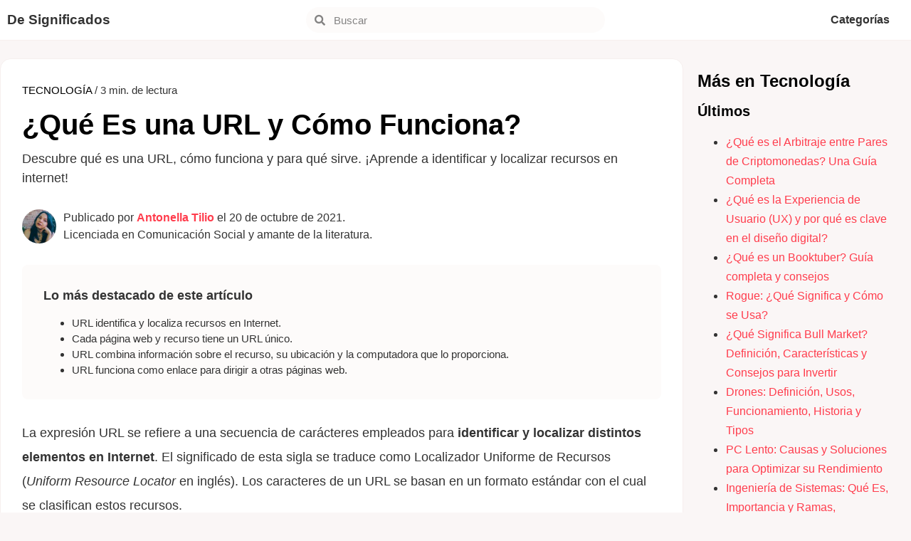

--- FILE ---
content_type: text/html; charset=UTF-8
request_url: https://designificados.com/url/
body_size: 24492
content:
<!doctype html><html lang="es"><head><meta charset="UTF-8"><meta name="viewport" content="width=device-width, initial-scale=1"><link rel="profile" href="https://gmpg.org/xfn/11"><meta name='robots' content='index, follow, max-image-preview:large, max-snippet:-1, max-video-preview:-1' /><style>img:is([sizes="auto" i], [sizes^="auto," i]) { contain-intrinsic-size: 3000px 1500px }</style> <script id="cookieyes" type="text/javascript" src="https://cdn-cookieyes.com/client_data/f6e0d4e3b10aa97591030e9f/script.js"></script> <title>¿Qué Es una URL y Cómo Funciona?</title><meta name="description" content="Descubre qué es una URL, cómo funciona y para qué sirve. ¡Aprende a identificar y localizar recursos en internet!" /><link rel="canonical" href="https://designificados.com/url/" /><meta property="og:locale" content="es_ES" /><meta property="og:type" content="article" /><meta property="og:title" content="¿Qué Es una URL y Cómo Funciona?" /><meta property="og:description" content="Descubre qué es una URL, cómo funciona y para qué sirve. ¡Aprende a identificar y localizar recursos en internet!" /><meta property="og:url" content="https://designificados.com/url/" /><meta property="og:site_name" content="De Significados" /><meta property="article:published_time" content="2021-10-20T15:33:00+00:00" /><meta property="article:modified_time" content="2024-09-13T13:00:29+00:00" /><meta property="og:image" content="https://designificados.com/wp-content/uploads/2021/08/url.png" /><meta property="og:image:width" content="1280" /><meta property="og:image:height" content="800" /><meta property="og:image:type" content="image/png" /><meta name="author" content="Antonella Tilio" /><meta name="twitter:label1" content="Escrito por" /><meta name="twitter:data1" content="Antonella Tilio" /><meta name="twitter:label2" content="Tiempo de lectura" /><meta name="twitter:data2" content="3 minutos" /> <script type="application/ld+json" class="yoast-schema-graph">{"@context":"https://schema.org","@graph":[{"@type":"ScholarlyArticle","@id":"https://designificados.com/url/#article","isPartOf":{"@id":"https://designificados.com/url/"},"author":{"name":"Antonella Tilio","@id":"https://designificados.com/#/schema/person/eac0a30bffc482ef21eac0748878252c"},"headline":"¿Qué Es una URL y Cómo Funciona?","datePublished":"2021-10-20T15:33:00+00:00","dateModified":"2024-09-13T13:00:29+00:00","mainEntityOfPage":{"@id":"https://designificados.com/url/"},"wordCount":577,"commentCount":0,"publisher":{"@id":"https://designificados.com/#organization"},"image":{"@id":"https://designificados.com/url/#primaryimage"},"thumbnailUrl":"https://designificados.com/wp-content/uploads/2021/08/url.png","articleSection":["Tecnología"],"inLanguage":"es","potentialAction":[{"@type":"CommentAction","name":"Comment","target":["https://designificados.com/url/#respond"]}]},{"@type":["WebPage","ItemPage"],"@id":"https://designificados.com/url/","url":"https://designificados.com/url/","name":"¿Qué Es una URL y Cómo Funciona?","isPartOf":{"@id":"https://designificados.com/#website"},"primaryImageOfPage":{"@id":"https://designificados.com/url/#primaryimage"},"image":{"@id":"https://designificados.com/url/#primaryimage"},"thumbnailUrl":"https://designificados.com/wp-content/uploads/2021/08/url.png","datePublished":"2021-10-20T15:33:00+00:00","dateModified":"2024-09-13T13:00:29+00:00","description":"Descubre qué es una URL, cómo funciona y para qué sirve. ¡Aprende a identificar y localizar recursos en internet!","breadcrumb":{"@id":"https://designificados.com/url/#breadcrumb"},"inLanguage":"es","potentialAction":[{"@type":"ReadAction","target":["https://designificados.com/url/"]}]},{"@type":"ImageObject","inLanguage":"es","@id":"https://designificados.com/url/#primaryimage","url":"https://designificados.com/wp-content/uploads/2021/08/url.png","contentUrl":"https://designificados.com/wp-content/uploads/2021/08/url.png","width":1280,"height":800,"caption":"El URL señala la dirección específica de una página o recurso en Internet."},{"@type":"BreadcrumbList","@id":"https://designificados.com/url/#breadcrumb","itemListElement":[{"@type":"ListItem","position":1,"name":"Portada","item":"https://designificados.com/"},{"@type":"ListItem","position":2,"name":"¿Qué Es una URL y Cómo Funciona?"}]},{"@type":"WebSite","@id":"https://designificados.com/#website","url":"https://designificados.com/","name":"De Significados","description":"El conocimiento transforma","publisher":{"@id":"https://designificados.com/#organization"},"potentialAction":[{"@type":"SearchAction","target":{"@type":"EntryPoint","urlTemplate":"https://designificados.com/?s={search_term_string}"},"query-input":{"@type":"PropertyValueSpecification","valueRequired":true,"valueName":"search_term_string"}}],"inLanguage":"es"},{"@type":"Organization","@id":"https://designificados.com/#organization","name":"De Significados","url":"https://designificados.com/","logo":{"@type":"ImageObject","inLanguage":"es","@id":"https://designificados.com/#/schema/logo/image/","url":"","contentUrl":"","caption":"De Significados"},"image":{"@id":"https://designificados.com/#/schema/logo/image/"}},{"@type":"Person","@id":"https://designificados.com/#/schema/person/eac0a30bffc482ef21eac0748878252c","name":"Antonella Tilio","image":{"@type":"ImageObject","inLanguage":"es","@id":"https://designificados.com/#/schema/person/image/","url":"https://secure.gravatar.com/avatar/f85fe08dfb5969659b9785a19a306a51e0ca003d03519c1ae3ef39604dcb0267?s=96&d=mm&r=g","contentUrl":"https://secure.gravatar.com/avatar/f85fe08dfb5969659b9785a19a306a51e0ca003d03519c1ae3ef39604dcb0267?s=96&d=mm&r=g","caption":"Antonella Tilio"},"description":"Licenciada en Comunicación Social por la Universidad Nacional de Córdoba (2022). Estudiante de Bibliotecología (2023). Auxiliar de biblioteca. Creadora de contenidos online desde enero de 2013. Amante de la literatura y el cine, combina sus dos pasiones compartiendo reseñas y recomendaciones en redes sociales. Crea contenidos para De Significados desde mayo de 2018.","sameAs":["https://www.linkedin.com/in/anto-tilio-9b8a43208/"],"url":"https://designificados.com/author/antonella/"}]}</script> <link rel="alternate" type="application/rss+xml" title="De Significados &raquo; Feed" href="https://designificados.com/feed/" /><link rel="alternate" type="application/rss+xml" title="De Significados &raquo; Feed de los comentarios" href="https://designificados.com/comments/feed/" /> <script id="wpp-js" src="https://designificados.com/wp-content/plugins/wordpress-popular-posts/assets/js/wpp.min.js?ver=7.3.3" data-sampling="0" data-sampling-rate="100" data-api-url="https://designificados.com/wp-json/wordpress-popular-posts" data-post-id="8119" data-token="d8bbd4f8d7" data-lang="0" data-debug="0"></script> <link rel="alternate" type="application/rss+xml" title="De Significados &raquo; Comentario ¿Qué Es una URL y Cómo Funciona? del feed" href="https://designificados.com/url/feed/" /><style id="debloat-structured-content-frontend-css">@-webkit-keyframes pulsate{0%{transform:scale(.1);opacity:0;}50%{opacity:1;}100%{transform:scale(1.2);opacity:0;}}@keyframes pulsate{0%{transform:scale(.1);opacity:0;}50%{opacity:1;}100%{transform:scale(1.2);opacity:0;}}@-moz-keyframes pulsate{0%{transform:scale(.1);opacity:0;}50%{opacity:1;}100%{transform:scale(1.2);opacity:0;}}@-o-keyframes pulsate{0%{transform:scale(.1);opacity:0;}50%{opacity:1;}100%{transform:scale(1.2);opacity:0;}}@-ms-keyframes pulsate{0%{transform:scale(.1);opacity:0;}50%{opacity:1;}100%{transform:scale(1.2);opacity:0;}}</style><style id="debloat-wp-block-library-css">@charset "UTF-8";:where(.wp-block-button__link){border-radius:9999px;box-shadow:none;padding:calc(.667em + 2px) calc(1.333em + 2px);text-decoration:none;}:root :where(.wp-block-button .wp-block-button__link.is-style-outline),:root :where(.wp-block-button.is-style-outline>.wp-block-button__link){border:2px solid;padding:.667em 1.333em;}:root :where(.wp-block-button .wp-block-button__link.is-style-outline:not(.has-text-color)),:root :where(.wp-block-button.is-style-outline>.wp-block-button__link:not(.has-text-color)){color:currentColor;}:root :where(.wp-block-button .wp-block-button__link.is-style-outline:not(.has-background)),:root :where(.wp-block-button.is-style-outline>.wp-block-button__link:not(.has-background)){background-color:initial;background-image:none;}:where(.wp-block-columns){margin-bottom:1.75em;}:where(.wp-block-columns.has-background){padding:1.25em 2.375em;}:where(.wp-block-post-comments input[type=submit]){border:none;}:where(.wp-block-cover-image:not(.has-text-color)),:where(.wp-block-cover:not(.has-text-color)){color:#fff;}:where(.wp-block-cover-image.is-light:not(.has-text-color)),:where(.wp-block-cover.is-light:not(.has-text-color)){color:#000;}:root :where(.wp-block-cover h1:not(.has-text-color)),:root :where(.wp-block-cover h2:not(.has-text-color)),:root :where(.wp-block-cover h3:not(.has-text-color)),:root :where(.wp-block-cover h4:not(.has-text-color)),:root :where(.wp-block-cover h5:not(.has-text-color)),:root :where(.wp-block-cover h6:not(.has-text-color)),:root :where(.wp-block-cover p:not(.has-text-color)){color:inherit;}:where(.wp-block-file){margin-bottom:1.5em;}:where(.wp-block-file__button){border-radius:2em;display:inline-block;padding:.5em 1em;}:where(.wp-block-file__button):is(a):active,:where(.wp-block-file__button):is(a):focus,:where(.wp-block-file__button):is(a):hover,:where(.wp-block-file__button):is(a):visited{box-shadow:none;color:#fff;opacity:.85;text-decoration:none;}:where(.wp-block-group.wp-block-group-is-layout-constrained){position:relative;}@keyframes show-content-image{0%{visibility:hidden;}99%{visibility:hidden;}to{visibility:visible;}}@keyframes turn-on-visibility{0%{opacity:0;}to{opacity:1;}}@keyframes turn-off-visibility{0%{opacity:1;visibility:visible;}99%{opacity:0;visibility:visible;}to{opacity:0;visibility:hidden;}}@keyframes lightbox-zoom-in{0%{transform:translate(calc(( -100vw + var(--wp--lightbox-scrollbar-width) ) / 2 + var(--wp--lightbox-initial-left-position)),calc(-50vh + var(--wp--lightbox-initial-top-position))) scale(var(--wp--lightbox-scale));}to{transform:translate(-50%,-50%) scale(1);}}@keyframes lightbox-zoom-out{0%{transform:translate(-50%,-50%) scale(1);visibility:visible;}99%{visibility:visible;}to{transform:translate(calc(( -100vw + var(--wp--lightbox-scrollbar-width) ) / 2 + var(--wp--lightbox-initial-left-position)),calc(-50vh + var(--wp--lightbox-initial-top-position))) scale(var(--wp--lightbox-scale));visibility:hidden;}}:where(.wp-block-latest-comments:not([style*=line-height] .wp-block-latest-comments__comment)){line-height:1.1;}:where(.wp-block-latest-comments:not([style*=line-height] .wp-block-latest-comments__comment-excerpt p)){line-height:1.8;}:root :where(.wp-block-latest-posts.is-grid){padding:0;}:root :where(.wp-block-latest-posts.wp-block-latest-posts__list){padding-left:0;}ol,ul{box-sizing:border-box;}:root :where(.wp-block-list.has-background){padding:1.25em 2.375em;}:where(.wp-block-navigation.has-background .wp-block-navigation-item a:not(.wp-element-button)),:where(.wp-block-navigation.has-background .wp-block-navigation-submenu a:not(.wp-element-button)){padding:.5em 1em;}:where(.wp-block-navigation .wp-block-navigation__submenu-container .wp-block-navigation-item a:not(.wp-element-button)),:where(.wp-block-navigation .wp-block-navigation__submenu-container .wp-block-navigation-submenu a:not(.wp-element-button)),:where(.wp-block-navigation .wp-block-navigation__submenu-container .wp-block-navigation-submenu button.wp-block-navigation-item__content),:where(.wp-block-navigation .wp-block-navigation__submenu-container .wp-block-pages-list__item button.wp-block-navigation-item__content){padding:.5em 1em;}@keyframes overlay-menu__fade-in-animation{0%{opacity:0;transform:translateY(.5em);}to{opacity:1;transform:translateY(0);}}:root :where(p.has-background){padding:1.25em 2.375em;}:where(p.has-text-color:not(.has-link-color)) a{color:inherit;}:where(.wp-block-post-comments-form) input:not([type=submit]),:where(.wp-block-post-comments-form) textarea{border:1px solid #949494;font-family:inherit;font-size:1em;}:where(.wp-block-post-comments-form) input:where(:not([type=submit]):not([type=checkbox])),:where(.wp-block-post-comments-form) textarea{padding:calc(.667em + 2px);}:where(.wp-block-post-excerpt){box-sizing:border-box;margin-bottom:var(--wp--style--block-gap);margin-top:var(--wp--style--block-gap);}:where(.wp-block-preformatted.has-background){padding:1.25em 2.375em;}:where(.wp-block-search__button){border:1px solid #ccc;padding:6px 10px;}:where(.wp-block-search__input){font-family:inherit;font-size:inherit;font-style:inherit;font-weight:inherit;letter-spacing:inherit;line-height:inherit;text-transform:inherit;}:where(.wp-block-search__button-inside .wp-block-search__inside-wrapper){border:1px solid #949494;box-sizing:border-box;padding:4px;}:where(.wp-block-search__button-inside .wp-block-search__inside-wrapper) :where(.wp-block-search__button){padding:4px 8px;}:root :where(.wp-block-separator.is-style-dots){height:auto;line-height:1;text-align:center;}:root :where(.wp-block-separator.is-style-dots):before{color:currentColor;content:"···";font-family:serif;font-size:1.5em;letter-spacing:2em;padding-left:2em;}:root :where(.wp-block-site-logo.is-style-rounded){border-radius:9999px;}:root :where(.wp-block-social-links .wp-social-link a){padding:.25em;}:root :where(.wp-block-social-links.is-style-logos-only .wp-social-link a){padding:0;}:root :where(.wp-block-social-links.is-style-pill-shape .wp-social-link a){padding-left:.6666666667em;padding-right:.6666666667em;}:root :where(.wp-block-tag-cloud.is-style-outline){display:flex;flex-wrap:wrap;gap:1ch;}:root :where(.wp-block-tag-cloud.is-style-outline a){border:1px solid;font-size:unset !important;margin-right:0;padding:1ch 2ch;text-decoration:none !important;}:root :where(.wp-block-table-of-contents){box-sizing:border-box;}:where(.wp-block-term-description){box-sizing:border-box;margin-bottom:var(--wp--style--block-gap);margin-top:var(--wp--style--block-gap);}:where(pre.wp-block-verse){font-family:inherit;}:root{--wp--preset--font-size--normal:16px;--wp--preset--font-size--huge:42px;}.screen-reader-text{border:0;clip-path:inset(50%);height:1px;margin:-1px;overflow:hidden;padding:0;position:absolute;width:1px;word-wrap:normal !important;}.screen-reader-text:focus{background-color:#ddd;clip-path:none;color:#444;display:block;font-size:1em;height:auto;left:5px;line-height:normal;padding:15px 23px 14px;text-decoration:none;top:5px;width:auto;z-index:100000;}html :where(.has-border-color){border-style:solid;}html :where([style*=border-top-color]){border-top-style:solid;}html :where([style*=border-right-color]){border-right-style:solid;}html :where([style*=border-bottom-color]){border-bottom-style:solid;}html :where([style*=border-left-color]){border-left-style:solid;}html :where([style*=border-width]){border-style:solid;}html :where([style*=border-top-width]){border-top-style:solid;}html :where([style*=border-right-width]){border-right-style:solid;}html :where([style*=border-bottom-width]){border-bottom-style:solid;}html :where([style*=border-left-width]){border-left-style:solid;}html :where(img[class*=wp-image-]){height:auto;max-width:100%;}:where(figure){margin:0 0 1em;}html :where(.is-position-sticky){--wp-admin--admin-bar--position-offset:var(--wp-admin--admin-bar--height,0px);}@media screen and (max-width:600px) { html :where(.is-position-sticky){--wp-admin--admin-bar--position-offset:0px;} }</style><style id='global-styles-inline-css'>:root{--wp--preset--aspect-ratio--square: 1;--wp--preset--aspect-ratio--4-3: 4/3;--wp--preset--aspect-ratio--3-4: 3/4;--wp--preset--aspect-ratio--3-2: 3/2;--wp--preset--aspect-ratio--2-3: 2/3;--wp--preset--aspect-ratio--16-9: 16/9;--wp--preset--aspect-ratio--9-16: 9/16;--wp--preset--color--black: #000000;--wp--preset--color--cyan-bluish-gray: #abb8c3;--wp--preset--color--white: #ffffff;--wp--preset--color--pale-pink: #f78da7;--wp--preset--color--vivid-red: #cf2e2e;--wp--preset--color--luminous-vivid-orange: #ff6900;--wp--preset--color--luminous-vivid-amber: #fcb900;--wp--preset--color--light-green-cyan: #7bdcb5;--wp--preset--color--vivid-green-cyan: #00d084;--wp--preset--color--pale-cyan-blue: #8ed1fc;--wp--preset--color--vivid-cyan-blue: #0693e3;--wp--preset--color--vivid-purple: #9b51e0;--wp--preset--gradient--vivid-cyan-blue-to-vivid-purple: linear-gradient(135deg,rgba(6,147,227,1) 0%,rgb(155,81,224) 100%);--wp--preset--gradient--light-green-cyan-to-vivid-green-cyan: linear-gradient(135deg,rgb(122,220,180) 0%,rgb(0,208,130) 100%);--wp--preset--gradient--luminous-vivid-amber-to-luminous-vivid-orange: linear-gradient(135deg,rgba(252,185,0,1) 0%,rgba(255,105,0,1) 100%);--wp--preset--gradient--luminous-vivid-orange-to-vivid-red: linear-gradient(135deg,rgba(255,105,0,1) 0%,rgb(207,46,46) 100%);--wp--preset--gradient--very-light-gray-to-cyan-bluish-gray: linear-gradient(135deg,rgb(238,238,238) 0%,rgb(169,184,195) 100%);--wp--preset--gradient--cool-to-warm-spectrum: linear-gradient(135deg,rgb(74,234,220) 0%,rgb(151,120,209) 20%,rgb(207,42,186) 40%,rgb(238,44,130) 60%,rgb(251,105,98) 80%,rgb(254,248,76) 100%);--wp--preset--gradient--blush-light-purple: linear-gradient(135deg,rgb(255,206,236) 0%,rgb(152,150,240) 100%);--wp--preset--gradient--blush-bordeaux: linear-gradient(135deg,rgb(254,205,165) 0%,rgb(254,45,45) 50%,rgb(107,0,62) 100%);--wp--preset--gradient--luminous-dusk: linear-gradient(135deg,rgb(255,203,112) 0%,rgb(199,81,192) 50%,rgb(65,88,208) 100%);--wp--preset--gradient--pale-ocean: linear-gradient(135deg,rgb(255,245,203) 0%,rgb(182,227,212) 50%,rgb(51,167,181) 100%);--wp--preset--gradient--electric-grass: linear-gradient(135deg,rgb(202,248,128) 0%,rgb(113,206,126) 100%);--wp--preset--gradient--midnight: linear-gradient(135deg,rgb(2,3,129) 0%,rgb(40,116,252) 100%);--wp--preset--font-size--small: 13px;--wp--preset--font-size--medium: 20px;--wp--preset--font-size--large: 36px;--wp--preset--font-size--x-large: 42px;--wp--preset--spacing--20: 0.44rem;--wp--preset--spacing--30: 0.67rem;--wp--preset--spacing--40: 1rem;--wp--preset--spacing--50: 1.5rem;--wp--preset--spacing--60: 2.25rem;--wp--preset--spacing--70: 3.38rem;--wp--preset--spacing--80: 5.06rem;--wp--preset--shadow--natural: 6px 6px 9px rgba(0, 0, 0, 0.2);--wp--preset--shadow--deep: 12px 12px 50px rgba(0, 0, 0, 0.4);--wp--preset--shadow--sharp: 6px 6px 0px rgba(0, 0, 0, 0.2);--wp--preset--shadow--outlined: 6px 6px 0px -3px rgba(255, 255, 255, 1), 6px 6px rgba(0, 0, 0, 1);--wp--preset--shadow--crisp: 6px 6px 0px rgba(0, 0, 0, 1);}:root { --wp--style--global--content-size: 800px;--wp--style--global--wide-size: 1200px; }:where(body) { margin: 0; }.wp-site-blocks > .alignleft { float: left; margin-right: 2em; }.wp-site-blocks > .alignright { float: right; margin-left: 2em; }.wp-site-blocks > .aligncenter { justify-content: center; margin-left: auto; margin-right: auto; }:where(.wp-site-blocks) > * { margin-block-start: 24px; margin-block-end: 0; }:where(.wp-site-blocks) > :first-child { margin-block-start: 0; }:where(.wp-site-blocks) > :last-child { margin-block-end: 0; }:root { --wp--style--block-gap: 24px; }:root :where(.is-layout-flow) > :first-child{margin-block-start: 0;}:root :where(.is-layout-flow) > :last-child{margin-block-end: 0;}:root :where(.is-layout-flow) > *{margin-block-start: 24px;margin-block-end: 0;}:root :where(.is-layout-constrained) > :first-child{margin-block-start: 0;}:root :where(.is-layout-constrained) > :last-child{margin-block-end: 0;}:root :where(.is-layout-constrained) > *{margin-block-start: 24px;margin-block-end: 0;}:root :where(.is-layout-flex){gap: 24px;}:root :where(.is-layout-grid){gap: 24px;}.is-layout-flow > .alignleft{float: left;margin-inline-start: 0;margin-inline-end: 2em;}.is-layout-flow > .alignright{float: right;margin-inline-start: 2em;margin-inline-end: 0;}.is-layout-flow > .aligncenter{margin-left: auto !important;margin-right: auto !important;}.is-layout-constrained > .alignleft{float: left;margin-inline-start: 0;margin-inline-end: 2em;}.is-layout-constrained > .alignright{float: right;margin-inline-start: 2em;margin-inline-end: 0;}.is-layout-constrained > .aligncenter{margin-left: auto !important;margin-right: auto !important;}.is-layout-constrained > :where(:not(.alignleft):not(.alignright):not(.alignfull)){max-width: var(--wp--style--global--content-size);margin-left: auto !important;margin-right: auto !important;}.is-layout-constrained > .alignwide{max-width: var(--wp--style--global--wide-size);}body .is-layout-flex{display: flex;}.is-layout-flex{flex-wrap: wrap;align-items: center;}.is-layout-flex > :is(*, div){margin: 0;}body .is-layout-grid{display: grid;}.is-layout-grid > :is(*, div){margin: 0;}body{padding-top: 0px;padding-right: 0px;padding-bottom: 0px;padding-left: 0px;}a:where(:not(.wp-element-button)){text-decoration: underline;}:root :where(.wp-element-button, .wp-block-button__link){background-color: #32373c;border-width: 0;color: #fff;font-family: inherit;font-size: inherit;line-height: inherit;padding: calc(0.667em + 2px) calc(1.333em + 2px);text-decoration: none;}.has-black-color{color: var(--wp--preset--color--black) !important;}.has-cyan-bluish-gray-color{color: var(--wp--preset--color--cyan-bluish-gray) !important;}.has-white-color{color: var(--wp--preset--color--white) !important;}.has-pale-pink-color{color: var(--wp--preset--color--pale-pink) !important;}.has-vivid-red-color{color: var(--wp--preset--color--vivid-red) !important;}.has-luminous-vivid-orange-color{color: var(--wp--preset--color--luminous-vivid-orange) !important;}.has-luminous-vivid-amber-color{color: var(--wp--preset--color--luminous-vivid-amber) !important;}.has-light-green-cyan-color{color: var(--wp--preset--color--light-green-cyan) !important;}.has-vivid-green-cyan-color{color: var(--wp--preset--color--vivid-green-cyan) !important;}.has-pale-cyan-blue-color{color: var(--wp--preset--color--pale-cyan-blue) !important;}.has-vivid-cyan-blue-color{color: var(--wp--preset--color--vivid-cyan-blue) !important;}.has-vivid-purple-color{color: var(--wp--preset--color--vivid-purple) !important;}.has-black-background-color{background-color: var(--wp--preset--color--black) !important;}.has-cyan-bluish-gray-background-color{background-color: var(--wp--preset--color--cyan-bluish-gray) !important;}.has-white-background-color{background-color: var(--wp--preset--color--white) !important;}.has-pale-pink-background-color{background-color: var(--wp--preset--color--pale-pink) !important;}.has-vivid-red-background-color{background-color: var(--wp--preset--color--vivid-red) !important;}.has-luminous-vivid-orange-background-color{background-color: var(--wp--preset--color--luminous-vivid-orange) !important;}.has-luminous-vivid-amber-background-color{background-color: var(--wp--preset--color--luminous-vivid-amber) !important;}.has-light-green-cyan-background-color{background-color: var(--wp--preset--color--light-green-cyan) !important;}.has-vivid-green-cyan-background-color{background-color: var(--wp--preset--color--vivid-green-cyan) !important;}.has-pale-cyan-blue-background-color{background-color: var(--wp--preset--color--pale-cyan-blue) !important;}.has-vivid-cyan-blue-background-color{background-color: var(--wp--preset--color--vivid-cyan-blue) !important;}.has-vivid-purple-background-color{background-color: var(--wp--preset--color--vivid-purple) !important;}.has-black-border-color{border-color: var(--wp--preset--color--black) !important;}.has-cyan-bluish-gray-border-color{border-color: var(--wp--preset--color--cyan-bluish-gray) !important;}.has-white-border-color{border-color: var(--wp--preset--color--white) !important;}.has-pale-pink-border-color{border-color: var(--wp--preset--color--pale-pink) !important;}.has-vivid-red-border-color{border-color: var(--wp--preset--color--vivid-red) !important;}.has-luminous-vivid-orange-border-color{border-color: var(--wp--preset--color--luminous-vivid-orange) !important;}.has-luminous-vivid-amber-border-color{border-color: var(--wp--preset--color--luminous-vivid-amber) !important;}.has-light-green-cyan-border-color{border-color: var(--wp--preset--color--light-green-cyan) !important;}.has-vivid-green-cyan-border-color{border-color: var(--wp--preset--color--vivid-green-cyan) !important;}.has-pale-cyan-blue-border-color{border-color: var(--wp--preset--color--pale-cyan-blue) !important;}.has-vivid-cyan-blue-border-color{border-color: var(--wp--preset--color--vivid-cyan-blue) !important;}.has-vivid-purple-border-color{border-color: var(--wp--preset--color--vivid-purple) !important;}.has-vivid-cyan-blue-to-vivid-purple-gradient-background{background: var(--wp--preset--gradient--vivid-cyan-blue-to-vivid-purple) !important;}.has-light-green-cyan-to-vivid-green-cyan-gradient-background{background: var(--wp--preset--gradient--light-green-cyan-to-vivid-green-cyan) !important;}.has-luminous-vivid-amber-to-luminous-vivid-orange-gradient-background{background: var(--wp--preset--gradient--luminous-vivid-amber-to-luminous-vivid-orange) !important;}.has-luminous-vivid-orange-to-vivid-red-gradient-background{background: var(--wp--preset--gradient--luminous-vivid-orange-to-vivid-red) !important;}.has-very-light-gray-to-cyan-bluish-gray-gradient-background{background: var(--wp--preset--gradient--very-light-gray-to-cyan-bluish-gray) !important;}.has-cool-to-warm-spectrum-gradient-background{background: var(--wp--preset--gradient--cool-to-warm-spectrum) !important;}.has-blush-light-purple-gradient-background{background: var(--wp--preset--gradient--blush-light-purple) !important;}.has-blush-bordeaux-gradient-background{background: var(--wp--preset--gradient--blush-bordeaux) !important;}.has-luminous-dusk-gradient-background{background: var(--wp--preset--gradient--luminous-dusk) !important;}.has-pale-ocean-gradient-background{background: var(--wp--preset--gradient--pale-ocean) !important;}.has-electric-grass-gradient-background{background: var(--wp--preset--gradient--electric-grass) !important;}.has-midnight-gradient-background{background: var(--wp--preset--gradient--midnight) !important;}.has-small-font-size{font-size: var(--wp--preset--font-size--small) !important;}.has-medium-font-size{font-size: var(--wp--preset--font-size--medium) !important;}.has-large-font-size{font-size: var(--wp--preset--font-size--large) !important;}.has-x-large-font-size{font-size: var(--wp--preset--font-size--x-large) !important;}
:root :where(.wp-block-pullquote){font-size: 1.5em;line-height: 1.6;}</style><style id='ez-toc-exclude-toggle-css-inline-css'>#ez-toc-container input[type="checkbox"]:checked + nav, #ez-toc-widget-container input[type="checkbox"]:checked + nav {opacity: 0;max-height: 0;border: none;display: none;}</style><style id="wordpress-popular-posts-css-css">.wpp-list{}.wpp-list li{overflow:hidden;float:none;clear:both;margin-bottom:1rem}.wpp-list li:last-of-type{margin-bottom:0}.wpp-thumbnail{display:inline;float:left;margin:0 1rem 0 0;border:none}.wpp-excerpt:empty{display:none}.wpp-meta,.post-stats{display:block;font-size:.8em}.wpp-meta:empty,.post-stats:empty{display:none}</style><style id="debloat-parent-style-css">html{line-height:1.15;-webkit-text-size-adjust:100%;}*,*::before,*::after{box-sizing:border-box;}body{margin:0;font-family:-apple-system,BlinkMacSystemFont,"Segoe UI",Roboto,"Helvetica Neue",Arial,"Noto Sans",sans-serif,"Apple Color Emoji","Segoe UI Emoji","Segoe UI Symbol","Noto Color Emoji";font-size:1rem;font-weight:400;line-height:1.5;color:#333;background-color:#fff;-webkit-font-smoothing:antialiased;-moz-osx-font-smoothing:grayscale;}h1,h2,h3,h4,h5,h6{margin-block-start:.5rem;margin-block-end:1rem;font-family:inherit;font-weight:500;line-height:1.2;color:inherit;}h1{font-size:2.5rem;}h3{font-size:1.75rem;}h4{font-size:1.5rem;}h5{font-size:1.25rem;}p{margin-block-start:0;margin-block-end:.9rem;}a{background-color:transparent;text-decoration:none;color:#c36;}a:hover,a:active{color:#336;}a:not([href]):not([tabindex]){color:inherit;text-decoration:none;}a:not([href]):not([tabindex]):hover,a:not([href]):not([tabindex]):focus{color:inherit;text-decoration:none;}a:not([href]):not([tabindex]):focus{outline:0;}b,strong{font-weight:bolder;}img{border-style:none;height:auto;max-width:100%;}figcaption{font-size:16px;color:#333;line-height:1.4;font-style:italic;font-weight:400;}[hidden]{display:none;}@media print { *,*:before,*:after{background:transparent !important;color:#000 !important;box-shadow:none !important;text-shadow:none !important;}a,a:visited{text-decoration:underline;}a[href]:after{content:" (" attr(href) ")";}a[href^="#"]:after,a[href^="javascript:"]:after{content:"";}pre,blockquote{-moz-column-break-inside:avoid;break-inside:avoid;border:1px solid #ccc;}tr,img{-moz-column-break-inside:avoid;break-inside:avoid;}p,h2,h3{orphans:3;widows:3;}h2,h3{-moz-column-break-after:avoid;break-after:avoid;} }label{display:inline-block;line-height:1;vertical-align:middle;}button,input,optgroup,select,textarea{font-family:inherit;font-size:1rem;line-height:1.5;margin:0;}input[type=text],input[type=date],input[type=email],input[type=number],input[type=password],input[type=search],input[type=tel],input[type=url],select,textarea{width:100%;border:solid 1px #666;border-radius:3px;padding:.5rem 1rem;transition:all .3s;}input[type=text]:focus,input[type=date]:focus,input[type=email]:focus,input[type=number]:focus,input[type=password]:focus,input[type=search]:focus,input[type=tel]:focus,input[type=url]:focus,select:focus,textarea:focus{border-color:#333;}button,input{overflow:visible;}button,[type=button],[type=reset],[type=submit]{width:auto;-webkit-appearance:button;}button,[type=submit],[type=button]{display:inline-block;font-weight:400;color:#c36;text-align:center;white-space:nowrap;-webkit-user-select:none;-moz-user-select:none;user-select:none;background-color:transparent;border:1px solid #c36;padding:.5rem 1rem;font-size:1rem;border-radius:3px;transition:all .3s;}button:focus:not(:focus-visible),[type=submit]:focus:not(:focus-visible),[type=button]:focus:not(:focus-visible){outline:none;}button:hover,button:focus,[type=submit]:hover,[type=submit]:focus,[type=button]:hover,[type=button]:focus{color:#fff;background-color:#c36;text-decoration:none;}button:not(:disabled),[type=submit]:not(:disabled),[type=button]:not(:disabled){cursor:pointer;}[type=checkbox],[type=radio]{box-sizing:border-box;padding:0;}[type=number]::-webkit-inner-spin-button,[type=number]::-webkit-outer-spin-button{height:auto;}[type=search]{-webkit-appearance:textfield;outline-offset:-2px;}[type=search]::-webkit-search-decoration{-webkit-appearance:none;}::-webkit-file-upload-button{-webkit-appearance:button;font:inherit;}dl,dt,dd,ol,ul,li{margin-block-start:0;margin-block-end:0;border:0;outline:0;font-size:100%;vertical-align:baseline;background:transparent;}</style><style id="debloat-hello-elementor-css">html{line-height:1.15;-webkit-text-size-adjust:100%;}*,:after,:before{box-sizing:border-box;}body{margin:0;font-family:-apple-system,BlinkMacSystemFont,Segoe UI,Roboto,Helvetica Neue,Arial,Noto Sans,sans-serif,Apple Color Emoji,Segoe UI Emoji,Segoe UI Symbol,Noto Color Emoji;font-size:1rem;font-weight:400;line-height:1.5;color:#333;background-color:#fff;-webkit-font-smoothing:antialiased;-moz-osx-font-smoothing:grayscale;}h1,h2,h3,h4,h5,h6{margin-block-start:.5rem;margin-block-end:1rem;font-family:inherit;font-weight:500;line-height:1.2;color:inherit;}h1{font-size:2.5rem;}h3{font-size:1.75rem;}h4{font-size:1.5rem;}h5{font-size:1.25rem;}p{margin-block-start:0;margin-block-end:.9rem;}a{background-color:transparent;text-decoration:none;color:#c36;}a:active,a:hover{color:#336;}a:not([href]):not([tabindex]),a:not([href]):not([tabindex]):focus,a:not([href]):not([tabindex]):hover{color:inherit;text-decoration:none;}a:not([href]):not([tabindex]):focus{outline:0;}b,strong{font-weight:bolder;}img{border-style:none;height:auto;max-width:100%;}figcaption{font-size:16px;color:#333;line-height:1.4;font-style:italic;font-weight:400;}[hidden],template{display:none;}@media print { *,:after,:before{background:transparent !important;color:#000 !important;box-shadow:none !important;text-shadow:none !important;}a,a:visited{text-decoration:underline;}a[href]:after{content:" (" attr(href) ")";}a[href^="#"]:after,a[href^="javascript:"]:after{content:"";}blockquote,pre{-moz-column-break-inside:avoid;break-inside:avoid;border:1px solid #ccc;}img,tr{-moz-column-break-inside:avoid;break-inside:avoid;}h2,h3,p{orphans:3;widows:3;}h2,h3{-moz-column-break-after:avoid;break-after:avoid;} }label{display:inline-block;line-height:1;vertical-align:middle;}button,input,optgroup,select,textarea{font-family:inherit;font-size:1rem;line-height:1.5;margin:0;}input[type=date],input[type=email],input[type=number],input[type=password],input[type=search],input[type=tel],input[type=text],input[type=url],select,textarea{width:100%;border:1px solid #666;border-radius:3px;padding:.5rem 1rem;transition:all .3s;}input[type=date]:focus,input[type=email]:focus,input[type=number]:focus,input[type=password]:focus,input[type=search]:focus,input[type=tel]:focus,input[type=text]:focus,input[type=url]:focus,select:focus,textarea:focus{border-color:#333;}button,input{overflow:visible;}[type=button],[type=reset],[type=submit],button{width:auto;-webkit-appearance:button;}[type=button],[type=submit],button{display:inline-block;font-weight:400;color:#c36;text-align:center;white-space:nowrap;-webkit-user-select:none;-moz-user-select:none;user-select:none;background-color:transparent;border:1px solid #c36;padding:.5rem 1rem;font-size:1rem;border-radius:3px;transition:all .3s;}[type=button]:focus:not(:focus-visible),[type=submit]:focus:not(:focus-visible),button:focus:not(:focus-visible){outline:none;}[type=button]:focus,[type=button]:hover,[type=submit]:focus,[type=submit]:hover,button:focus,button:hover{color:#fff;background-color:#c36;text-decoration:none;}[type=button]:not(:disabled),[type=submit]:not(:disabled),button:not(:disabled){cursor:pointer;}[type=checkbox],[type=radio]{box-sizing:border-box;padding:0;}[type=number]::-webkit-inner-spin-button,[type=number]::-webkit-outer-spin-button{height:auto;}[type=search]{-webkit-appearance:textfield;outline-offset:-2px;}[type=search]::-webkit-search-decoration{-webkit-appearance:none;}::-webkit-file-upload-button{-webkit-appearance:button;font:inherit;}dd,dl,dt,li,ol,ul{margin-block-start:0;margin-block-end:0;border:0;outline:0;font-size:100%;vertical-align:baseline;background:transparent;}</style><style id="debloat-hello-elementor-theme-style-css">@charset "UTF-8";.wp-caption{margin-block-end:1.25rem;max-width:100%;}.wp-caption img{display:block;margin-inline:auto;}.wp-caption-text{margin:0;}.screen-reader-text{clip:rect(1px,1px,1px,1px);height:1px;overflow:hidden;position:absolute !important;width:1px;word-wrap:normal !important;}.screen-reader-text:focus{background-color:#eee;clip:auto !important;clip-path:none;color:#333;display:block;font-size:1rem;height:auto;left:5px;line-height:normal;padding:12px 24px;text-decoration:none;top:5px;width:auto;z-index:100000;}</style><style id="debloat-hello-elementor-header-footer-css">@charset "UTF-8";</style><style id="debloat-elementor-frontend-css">.elementor-screen-only,.screen-reader-text,.screen-reader-text span,.ui-helper-hidden-accessible{height:1px;margin:-1px;overflow:hidden;padding:0;position:absolute;top:-10000em;width:1px;clip:rect(0,0,0,0);border:0;}.elementor *,.elementor :after,.elementor :before{box-sizing:border-box;}.elementor a{box-shadow:none;text-decoration:none;}.elementor img{border:none;border-radius:0;box-shadow:none;height:auto;max-width:100%;}.elementor .elementor-widget:not(.elementor-widget-text-editor):not(.elementor-widget-theme-post-content) figure{margin:0;}.elementor .elementor-background-video-container.elementor-loading{opacity:0;}.elementor .elementor-background-video-embed{max-width:none;}.elementor .elementor-background-video,.elementor .elementor-background-video-embed,.elementor .elementor-background-video-hosted{left:50%;position:absolute;top:50%;transform:translate(-50%,-50%);}.elementor-element{--flex-direction:initial;--flex-wrap:initial;--justify-content:initial;--align-items:initial;--align-content:initial;--gap:initial;--flex-basis:initial;--flex-grow:initial;--flex-shrink:initial;--order:initial;--align-self:initial;align-self:var(--align-self);flex-basis:var(--flex-basis);flex-grow:var(--flex-grow);flex-shrink:var(--flex-shrink);order:var(--order);}.elementor-element:where(.e-con-full,.elementor-widget){align-content:var(--align-content);align-items:var(--align-items);flex-direction:var(--flex-direction);flex-wrap:var(--flex-wrap);gap:var(--row-gap) var(--column-gap);justify-content:var(--justify-content);}.elementor-invisible{visibility:hidden;}:root{--page-title-display:block;}.elementor-page-title,h1.entry-title{display:var(--page-title-display);}@keyframes eicon-spin{0%{transform:rotate(0deg);}to{transform:rotate(359deg);}}.elementor-section{position:relative;}.elementor-section .elementor-container{display:flex;margin-left:auto;margin-right:auto;position:relative;}@media (max-width:1024px) { .elementor-section .elementor-container{flex-wrap:wrap;} }.elementor-section.elementor-section-boxed>.elementor-container{max-width:1140px;}.elementor-section.elementor-section-items-middle>.elementor-container{align-items:center;}.elementor-widget-wrap{align-content:flex-start;flex-wrap:wrap;position:relative;width:100%;}.elementor:not(.elementor-bc-flex-widget) .elementor-widget-wrap{display:flex;}.elementor-widget-wrap>.elementor-element{width:100%;}.elementor-widget{position:relative;}.elementor-widget:not(:last-child){margin-bottom:var(--kit-widget-spacing,20px);}.elementor-column{display:flex;min-height:1px;position:relative;}.elementor-column-gap-default>.elementor-column>.elementor-element-populated{padding:10px;}.elementor-column-gap-wide>.elementor-column>.elementor-element-populated{padding:20px;}@media (min-width:976px) { .elementor-column.elementor-col-10,.elementor-column[data-col="10"]{width:10%;}.elementor-column.elementor-col-11,.elementor-column[data-col="11"]{width:11.111%;}.elementor-column.elementor-col-12,.elementor-column[data-col="12"]{width:12.5%;}.elementor-column.elementor-col-14,.elementor-column[data-col="14"]{width:14.285%;}.elementor-column.elementor-col-16,.elementor-column[data-col="16"]{width:16.666%;}.elementor-column.elementor-col-20,.elementor-column[data-col="20"]{width:20%;}.elementor-column.elementor-col-25,.elementor-column[data-col="25"]{width:25%;}.elementor-column.elementor-col-30,.elementor-column[data-col="30"]{width:30%;}.elementor-column.elementor-col-33,.elementor-column[data-col="33"]{width:33.333%;}.elementor-column.elementor-col-40,.elementor-column[data-col="40"]{width:40%;}.elementor-column.elementor-col-50,.elementor-column[data-col="50"]{width:50%;}.elementor-column.elementor-col-60,.elementor-column[data-col="60"]{width:60%;}.elementor-column.elementor-col-66,.elementor-column[data-col="66"]{width:66.666%;}.elementor-column.elementor-col-70,.elementor-column[data-col="70"]{width:70%;}.elementor-column.elementor-col-75,.elementor-column[data-col="75"]{width:75%;}.elementor-column.elementor-col-80,.elementor-column[data-col="80"]{width:80%;}.elementor-column.elementor-col-83,.elementor-column[data-col="83"]{width:83.333%;}.elementor-column.elementor-col-90,.elementor-column[data-col="90"]{width:90%;}.elementor-column.elementor-col-100,.elementor-column[data-col="100"]{width:100%;} }@media (max-width:975px) { .elementor-column{width:100%;} }@media (prefers-reduced-motion:no-preference) { html{scroll-behavior:smooth;} }.elementor-element:where(:not(.e-con)):where(:not(.e-div-block-base)) .elementor-widget-container,.elementor-element:where(:not(.e-con)):where(:not(.e-div-block-base)):not(:has(.elementor-widget-container)){transition:background .3s,border .3s,border-radius .3s,box-shadow .3s,transform var(--e-transform-transition-duration,.4s);}.elementor-heading-title{line-height:1;margin:0;padding:0;}.elementor-button{background-color:#69727d;border-radius:3px;color:#fff;display:inline-block;font-size:15px;line-height:1;padding:12px 24px;fill:#fff;text-align:center;transition:all .3s;}.elementor-button:focus,.elementor-button:hover,.elementor-button:visited{color:#fff;}.elementor-button.elementor-size-xs{border-radius:2px;font-size:13px;padding:10px 20px;}.elementor-button span{text-decoration:inherit;}@media (max-width:975px) { .elementor .elementor-hidden-mobile,.elementor .elementor-hidden-phone{display:none;} }@media (min-width:976px) and (max-width:1024px) { .elementor .elementor-hidden-tablet{display:none;} }</style><style id="debloat-elementor-post-11727-css">.elementor-kit-11727{--e-global-color-primary:#000;--e-global-color-secondary:#333;--e-global-color-text:#333;--e-global-color-accent:#ff3d4d;--e-global-color-f9b3599:rgba(246,239,238,.29);--e-global-color-2d51372:#fff;--e-global-color-cb8f065:#ff3d4d;--e-global-color-2a139bf:#6b6b6b;--e-global-color-8894b9c:#b2b2b2;--e-global-color-47c050f:#ffc017;--e-global-color-178c618:#f6efee;--e-global-color-f3a7fe3:rgba(246,239,238,.5);--e-global-typography-primary-font-family:"Helvetica";--e-global-typography-primary-font-weight:600;--e-global-typography-secondary-font-family:"Helvetica";--e-global-typography-secondary-font-weight:400;--e-global-typography-text-font-family:"Helvetica";--e-global-typography-text-font-weight:400;--e-global-typography-accent-font-family:"Helvetica";--e-global-typography-accent-font-weight:500;background-color:var(--e-global-color-f3a7fe3);font-size:18px;}.elementor-kit-11727 button,.elementor-kit-11727 input[type="button"],.elementor-kit-11727 input[type="submit"],.elementor-kit-11727 .elementor-button{background-color:var(--e-global-color-accent);font-family:"Helvetica",Sans-serif;font-size:14px;font-weight:700;color:var(--e-global-color-2d51372);border-style:none;border-radius:80px 80px 80px 80px;padding:10px 20px 10px 20px;}.elementor-kit-11727 button:hover,.elementor-kit-11727 button:focus,.elementor-kit-11727 input[type="button"]:hover,.elementor-kit-11727 input[type="button"]:focus,.elementor-kit-11727 input[type="submit"]:hover,.elementor-kit-11727 input[type="submit"]:focus,.elementor-kit-11727 .elementor-button:hover,.elementor-kit-11727 .elementor-button:focus{background-color:var(--e-global-color-cb8f065);border-style:none;border-radius:80px 80px 80px 80px;}.elementor-kit-11727 a{color:var(--e-global-color-accent);}.elementor-kit-11727 a:hover{text-decoration:underline;}.elementor-kit-11727 h3{font-weight:bold;}.elementor-kit-11727 h4{font-weight:bold;}.elementor-kit-11727 img{border-radius:4px 4px 4px 4px;}.elementor-kit-11727 input:not([type="button"]):not([type="submit"]),.elementor-kit-11727 textarea,.elementor-kit-11727 .elementor-field-textual{border-style:solid;border-width:1px 1px 1px 1px;border-color:var(--e-global-color-178c618);border-radius:7px 7px 7px 7px;}.elementor-kit-11727 input:focus:not([type="button"]):not([type="submit"]),.elementor-kit-11727 textarea:focus,.elementor-kit-11727 .elementor-field-textual:focus{border-style:none;}.elementor-section.elementor-section-boxed > .elementor-container{max-width:100%;}.elementor-widget:not(:last-child){margin-block-end:20px;}.elementor-element{--widgets-spacing:20px 20px;--widgets-spacing-row:20px;--widgets-spacing-column:20px;}@media (max-width:1024px) { .elementor-section.elementor-section-boxed > .elementor-container{max-width:1024px;} }@media (max-width:975px) { .elementor-section.elementor-section-boxed > .elementor-container{max-width:767px;} }.post-info,#sidebar ul li a{font-size:16px;}.elementor-widget-theme-post-content{line-height:34px;}.elementor-widget-theme-post-content p{margin-bottom:30px;}.elementor-widget-theme-post-content p:last-child{margin-bottom:0;}#sidebar{}.elementor-location-header a,.elementor-location-footer a,.elementor-button:hover{text-decoration:none !important;}input:focus{border:1px solid red;}.post-excerpt .elementor-widget-container{color:var(--e-global-color-2a139bf);margin-bottom:30px;}.post-info{margin-bottom:30px;}.post-info.bottom{padding-top:30px;}.post-info .elementor-button{margin-top:.9em;}.post-info img{width:48px;height:48px;border-radius:50%;margin-right:10px;}.post-info h4{margin-bottom:0;}.post-info > div{align-items:center;display:flex;margin-bottom:var(--wp--preset--spacing--20);}.post-info > div:last-child{margin-bottom:0;}.post-info > div > div{flex:1;}.post-info p{margin-bottom:0;}.post-data a{font-weight:600;}.post-title-top{font-size:15px;}.post-title-top a{text-transform:uppercase;}blockquote,.highlights{background-color:var(--e-global-color-f9b3599);margin:0 0 30px 0;padding:30px 30px;border-radius:8px;}.highlights ul{font-size:15px;}.elementor-widget-theme-post-content ul,.elementor-widget-theme-post-content ol{margin-bottom:30px;}#sidebar ul li a{line-height:1.3px;}.elementor-widget-theme-post-content a{text-decoration:underline;}.wp-caption-text{padding-top:5px;font-size:14px;color:#555;}.how-to-cite p:first-child{margin-bottom:5px;}.how-to-cite p:last-child{font-size:14px;}.how-to-cite{line-height:18px;padding:30px 0px;border-bottom:1px solid var(--e-global-color-178c618);border-top:1px solid var(--e-global-color-178c618);margin-bottom:30px;}.yarpp-related p{margin-bottom:0;}</style><style id="debloat-widget-heading-css">.elementor-widget-heading .elementor-heading-title[class*=elementor-size-]>a{color:inherit;font-size:inherit;line-height:inherit;}.elementor-widget-heading .elementor-heading-title.elementor-size-medium{font-size:19px;}</style><style id="debloat-widget-theme-elements-css">.elementor-search-form{display:block;transition:.2s;}.elementor-search-form button,.elementor-search-form input[type=search]{-webkit-appearance:none;-moz-appearance:none;background:none;border:0;display:inline-block;font-size:15px;line-height:1;margin:0;min-width:0;padding:0;vertical-align:middle;white-space:normal;}.elementor-search-form button:focus,.elementor-search-form input[type=search]:focus{color:inherit;outline:0;}.elementor-search-form__container{border:0 solid transparent;display:flex;min-height:50px;overflow:hidden;transition:.2s;}.elementor-search-form__container:not(.elementor-search-form--full-screen){background:#f1f2f3;}.elementor-search-form__input{color:#3f444b;flex-basis:100%;transition:color .2s;}.elementor-search-form__input::-moz-placeholder{color:inherit;font-family:inherit;opacity:.6;}.elementor-search-form__input::placeholder{color:inherit;font-family:inherit;opacity:.6;}.elementor-search-form--skin-minimal .elementor-search-form__icon{align-items:center;color:#3f444b;display:flex;justify-content:flex-end;opacity:.6;fill:#3f444b;font-size:var(--e-search-form-icon-size-minimal,15px);}.elementor-search-form--skin-minimal:focus-within{outline-style:solid;outline-width:2px;}</style><style id="debloat-elementor-icons-shared-0-css">.fa,.fab,.fad,.fal,.far,.fas{-moz-osx-font-smoothing:grayscale;-webkit-font-smoothing:antialiased;display:inline-block;font-style:normal;font-variant:normal;text-rendering:auto;line-height:1;}@-webkit-keyframes fa-spin{0%{-webkit-transform:rotate(0deg);transform:rotate(0deg);}to{-webkit-transform:rotate(1turn);transform:rotate(1turn);}}@keyframes fa-spin{0%{-webkit-transform:rotate(0deg);transform:rotate(0deg);}to{-webkit-transform:rotate(1turn);transform:rotate(1turn);}}.fa-search:before{content:"";}</style><style id="debloat-elementor-icons-fa-solid-css">@font-face{font-family:"Font Awesome 5 Free";font-style:normal;font-weight:900;font-display:block;src:url("https://designificados.com/wp-content/plugins/elementor/assets/lib/font-awesome/css/../webfonts/fa-solid-900.eot");src:url("https://designificados.com/wp-content/plugins/elementor/assets/lib/font-awesome/css/../webfonts/fa-solid-900.eot?#iefix") format("embedded-opentype"),url("https://designificados.com/wp-content/plugins/elementor/assets/lib/font-awesome/css/../webfonts/fa-solid-900.woff2") format("woff2"),url("https://designificados.com/wp-content/plugins/elementor/assets/lib/font-awesome/css/../webfonts/fa-solid-900.woff") format("woff"),url("https://designificados.com/wp-content/plugins/elementor/assets/lib/font-awesome/css/../webfonts/fa-solid-900.ttf") format("truetype"),url("https://designificados.com/wp-content/plugins/elementor/assets/lib/font-awesome/css/../webfonts/fa-solid-900.svg#fontawesome") format("svg");}.fa,.fas{font-family:"Font Awesome 5 Free";font-weight:900;}</style><style id="debloat-widget-nav-menu-css">@charset "UTF-8";.elementor-item:after,.elementor-item:before{display:block;position:absolute;transition:.3s;transition-timing-function:cubic-bezier(.58,.3,.005,1);}.elementor-item:not(:hover):not(:focus):not(.elementor-item-active):not(.highlighted):after,.elementor-item:not(:hover):not(:focus):not(.elementor-item-active):not(.highlighted):before{opacity:0;}.elementor-item-active:after,.elementor-item-active:before,.elementor-item.highlighted:after,.elementor-item.highlighted:before,.elementor-item:focus:after,.elementor-item:focus:before,.elementor-item:hover:after,.elementor-item:hover:before{transform:scale(1);}.e--pointer-double-line .elementor-item:after,.e--pointer-double-line .elementor-item:before,.e--pointer-overline .elementor-item:after,.e--pointer-overline .elementor-item:before,.e--pointer-underline .elementor-item:after,.e--pointer-underline .elementor-item:before{background-color:#3f444b;height:3px;left:0;width:100%;z-index:2;}.e--pointer-double-line .elementor-item:after,.e--pointer-underline .elementor-item:after{bottom:0;content:"";}.elementor-nav-menu--main .elementor-nav-menu a{transition:.4s;}.elementor-nav-menu--main .elementor-nav-menu a,.elementor-nav-menu--main .elementor-nav-menu a.highlighted,.elementor-nav-menu--main .elementor-nav-menu a:focus,.elementor-nav-menu--main .elementor-nav-menu a:hover{padding:13px 20px;}.elementor-nav-menu--main .elementor-nav-menu ul{border-style:solid;border-width:0;padding:0;position:absolute;width:12em;}.elementor-nav-menu--layout-horizontal{display:flex;}.elementor-nav-menu--layout-horizontal .elementor-nav-menu{display:flex;flex-wrap:wrap;}.elementor-nav-menu--layout-horizontal .elementor-nav-menu a{flex-grow:1;white-space:nowrap;}.elementor-nav-menu--layout-horizontal .elementor-nav-menu>li{display:flex;}.elementor-nav-menu--layout-horizontal .elementor-nav-menu>li ul,.elementor-nav-menu--layout-horizontal .elementor-nav-menu>li>.scroll-down{top:100% !important;}.elementor-nav-menu--layout-horizontal .elementor-nav-menu>li:not(:first-child)>a{margin-inline-start:var(--e-nav-menu-horizontal-menu-item-margin);}.elementor-nav-menu--layout-horizontal .elementor-nav-menu>li:not(:first-child)>.scroll-down,.elementor-nav-menu--layout-horizontal .elementor-nav-menu>li:not(:first-child)>.scroll-up,.elementor-nav-menu--layout-horizontal .elementor-nav-menu>li:not(:first-child)>ul{left:var(--e-nav-menu-horizontal-menu-item-margin) !important;}.elementor-nav-menu--layout-horizontal .elementor-nav-menu>li:not(:last-child)>a{margin-inline-end:var(--e-nav-menu-horizontal-menu-item-margin);}.elementor-nav-menu--layout-horizontal .elementor-nav-menu>li:not(:last-child):after{align-self:center;border-color:var(--e-nav-menu-divider-color,#000);border-left-style:var(--e-nav-menu-divider-style,solid);border-left-width:var(--e-nav-menu-divider-width,2px);content:var(--e-nav-menu-divider-content,none);height:var(--e-nav-menu-divider-height,35%);}.elementor-nav-menu__align-end .elementor-nav-menu{justify-content:flex-end;margin-inline-start:auto;}.elementor-nav-menu__align-end .elementor-nav-menu--layout-vertical>ul>li>a{justify-content:flex-end;}.elementor-widget-nav-menu .elementor-widget-container{display:flex;flex-direction:column;}.elementor-nav-menu{position:relative;z-index:2;}.elementor-nav-menu:after{clear:both;content:" ";display:block;font:0/0 serif;height:0;overflow:hidden;visibility:hidden;}.elementor-nav-menu,.elementor-nav-menu li,.elementor-nav-menu ul{display:block;line-height:normal;list-style:none;margin:0;padding:0;-webkit-tap-highlight-color:rgba(0,0,0,0);}.elementor-nav-menu ul{display:none;}.elementor-nav-menu ul ul a,.elementor-nav-menu ul ul a:active,.elementor-nav-menu ul ul a:focus,.elementor-nav-menu ul ul a:hover{border-left:16px solid transparent;}.elementor-nav-menu ul ul ul a,.elementor-nav-menu ul ul ul a:active,.elementor-nav-menu ul ul ul a:focus,.elementor-nav-menu ul ul ul a:hover{border-left:24px solid transparent;}.elementor-nav-menu ul ul ul ul a,.elementor-nav-menu ul ul ul ul a:active,.elementor-nav-menu ul ul ul ul a:focus,.elementor-nav-menu ul ul ul ul a:hover{border-left:32px solid transparent;}.elementor-nav-menu ul ul ul ul ul a,.elementor-nav-menu ul ul ul ul ul a:active,.elementor-nav-menu ul ul ul ul ul a:focus,.elementor-nav-menu ul ul ul ul ul a:hover{border-left:40px solid transparent;}.elementor-nav-menu a,.elementor-nav-menu li{position:relative;}.elementor-nav-menu li{border-width:0;}.elementor-nav-menu a{align-items:center;display:flex;}.elementor-nav-menu a,.elementor-nav-menu a:focus,.elementor-nav-menu a:hover{line-height:20px;padding:10px 20px;}.elementor-nav-menu--dropdown .elementor-item.elementor-item-active,.elementor-nav-menu--dropdown .elementor-item.highlighted,.elementor-nav-menu--dropdown .elementor-item:focus,.elementor-nav-menu--dropdown .elementor-item:hover,.elementor-sub-item.elementor-item-active,.elementor-sub-item.highlighted,.elementor-sub-item:focus,.elementor-sub-item:hover{background-color:#3f444b;color:#fff;}.elementor-nav-menu--dropdown{background-color:#fff;font-size:13px;}.elementor-nav-menu--dropdown-none .elementor-menu-toggle,.elementor-nav-menu--dropdown-none .elementor-nav-menu--dropdown{display:none;}.elementor-nav-menu--dropdown.elementor-nav-menu__container{margin-top:10px;overflow-x:hidden;overflow-y:auto;transform-origin:top;transition:max-height .3s,transform .3s;}.elementor-nav-menu--dropdown a{color:#33373d;}ul.elementor-nav-menu--dropdown a,ul.elementor-nav-menu--dropdown a:focus,ul.elementor-nav-menu--dropdown a:hover{border-inline-start:8px solid transparent;text-shadow:none;}@keyframes hide-scroll{0%,to{overflow:hidden;}}</style><style id="debloat-elementor-icons-css">@font-face{font-family:eicons;src:url("https://designificados.com/wp-content/plugins/elementor/assets/lib/eicons/css/../fonts/eicons.eot?5.43.0");src:url("https://designificados.com/wp-content/plugins/elementor/assets/lib/eicons/css/../fonts/eicons.eot?5.43.0#iefix") format("embedded-opentype"),url("https://designificados.com/wp-content/plugins/elementor/assets/lib/eicons/css/../fonts/eicons.woff2?5.43.0") format("woff2"),url("https://designificados.com/wp-content/plugins/elementor/assets/lib/eicons/css/../fonts/eicons.woff?5.43.0") format("woff"),url("https://designificados.com/wp-content/plugins/elementor/assets/lib/eicons/css/../fonts/eicons.ttf?5.43.0") format("truetype"),url("https://designificados.com/wp-content/plugins/elementor/assets/lib/eicons/css/../fonts/eicons.svg?5.43.0#eicon") format("svg");font-weight:400;font-style:normal;}[class*=" eicon-"],[class^=eicon]{display:inline-block;font-family:eicons;font-size:inherit;font-weight:400;font-style:normal;font-variant:normal;line-height:1;text-rendering:auto;-webkit-font-smoothing:antialiased;-moz-osx-font-smoothing:grayscale;}@keyframes a{0%{transform:rotate(0deg);}to{transform:rotate(359deg);}}</style><style id="debloat-elementor-pro-css">.elementor-location-footer:before,.elementor-location-header:before{clear:both;content:"";display:table;}[data-elementor-type=popup] .elementor-section-wrap:not(:empty)+#elementor-add-new-section,[data-elementor-type=popup]:not(.elementor-edit-area){display:none;}</style><style id="debloat-elementor-post-13598-css">.elementor-13598 .elementor-element.elementor-element-ea3e890:not(.elementor-motion-effects-element-type-background),.elementor-13598 .elementor-element.elementor-element-ea3e890 > .elementor-motion-effects-container > .elementor-motion-effects-layer{background-color:var(--e-global-color-2d51372);}.elementor-13598 .elementor-element.elementor-element-ea3e890 > .elementor-container{min-height:35px;}.elementor-13598 .elementor-element.elementor-element-ea3e890{border-style:solid;border-width:0px 0px 1px 0px;border-color:var(--e-global-color-178c618);transition:background .3s,border .3s,border-radius .3s,box-shadow .3s;margin-top:0px;margin-bottom:25px;padding:0px 10px 0px 10px;}.elementor-13598 .elementor-element.elementor-element-320abc6.elementor-column.elementor-element[data-element_type="column"] > .elementor-widget-wrap.elementor-element-populated{align-content:center;align-items:center;}.elementor-widget-theme-site-title .elementor-heading-title{font-family:var(--e-global-typography-primary-font-family),Sans-serif;font-weight:var(--e-global-typography-primary-font-weight);color:var(--e-global-color-primary);}.elementor-13598 .elementor-element.elementor-element-20a2b28 > .elementor-widget-container{padding:0px 0px 0px 0px;}.elementor-13598 .elementor-element.elementor-element-20a2b28 .elementor-heading-title{font-family:"Helvetica",Sans-serif;font-weight:600;color:var(--e-global-color-text);}.elementor-13598 .elementor-element.elementor-element-751072d.elementor-column.elementor-element[data-element_type="column"] > .elementor-widget-wrap.elementor-element-populated{align-content:center;align-items:center;}.elementor-widget-search-form input[type="search"].elementor-search-form__input{font-family:var(--e-global-typography-text-font-family),Sans-serif;font-weight:var(--e-global-typography-text-font-weight);}.elementor-widget-search-form .elementor-search-form__input,.elementor-widget-search-form .elementor-search-form__icon,.elementor-widget-search-form .elementor-lightbox .dialog-lightbox-close-button,.elementor-widget-search-form .elementor-lightbox .dialog-lightbox-close-button:hover,.elementor-widget-search-form.elementor-search-form--skin-full_screen input[type="search"].elementor-search-form__input{color:var(--e-global-color-text);fill:var(--e-global-color-text);}.elementor-13598 .elementor-element.elementor-element-fafb08c > .elementor-widget-container{margin:10px 0px 10px 0px;}.elementor-13598 .elementor-element.elementor-element-fafb08c .elementor-search-form__container{min-height:36px;}body:not(.rtl) .elementor-13598 .elementor-element.elementor-element-fafb08c .elementor-search-form__icon{padding-left:calc(36px / 3);}.elementor-13598 .elementor-element.elementor-element-fafb08c .elementor-search-form__input,.elementor-13598 .elementor-element.elementor-element-fafb08c.elementor-search-form--button-type-text .elementor-search-form__submit{padding-left:calc(36px / 3);padding-right:calc(36px / 3);}.elementor-13598 .elementor-element.elementor-element-fafb08c input[type="search"].elementor-search-form__input{font-family:"Helvetica",Sans-serif;font-weight:400;}.elementor-13598 .elementor-element.elementor-element-fafb08c:not(.elementor-search-form--skin-full_screen) .elementor-search-form__container{background-color:var(--e-global-color-f9b3599);border-radius:80px;}.elementor-13598 .elementor-element.elementor-element-dee686a.elementor-column.elementor-element[data-element_type="column"] > .elementor-widget-wrap.elementor-element-populated{align-content:center;align-items:center;}.elementor-widget-nav-menu .elementor-nav-menu .elementor-item{font-family:var(--e-global-typography-primary-font-family),Sans-serif;font-weight:var(--e-global-typography-primary-font-weight);}.elementor-widget-nav-menu .elementor-nav-menu--main .elementor-item{color:var(--e-global-color-text);fill:var(--e-global-color-text);}.elementor-widget-nav-menu .elementor-nav-menu--main .elementor-item:hover,.elementor-widget-nav-menu .elementor-nav-menu--main .elementor-item.elementor-item-active,.elementor-widget-nav-menu .elementor-nav-menu--main .elementor-item.highlighted,.elementor-widget-nav-menu .elementor-nav-menu--main .elementor-item:focus{color:var(--e-global-color-accent);fill:var(--e-global-color-accent);}.elementor-widget-nav-menu .elementor-nav-menu--main:not(.e--pointer-framed) .elementor-item:before,.elementor-widget-nav-menu .elementor-nav-menu--main:not(.e--pointer-framed) .elementor-item:after{background-color:var(--e-global-color-accent);}.elementor-widget-nav-menu{--e-nav-menu-divider-color:var(--e-global-color-text);}.elementor-widget-nav-menu .elementor-nav-menu--dropdown .elementor-item,.elementor-widget-nav-menu .elementor-nav-menu--dropdown  .elementor-sub-item{font-family:var(--e-global-typography-accent-font-family),Sans-serif;font-weight:var(--e-global-typography-accent-font-weight);}.elementor-13598 .elementor-element.elementor-element-36155a9 .elementor-nav-menu .elementor-item{font-family:"Helvetica",Sans-serif;font-size:16px;font-weight:600;}@media (max-width:1024px) { .elementor-13598 .elementor-element.elementor-element-ea3e890 > .elementor-container{min-height:45px;} }.elementor-search-form__container #elementor-search-form-fafb08c{border:0;}</style><style id="debloat-elementor-post-13642-css">.elementor-13642 .elementor-element.elementor-element-0f23d52:not(.elementor-motion-effects-element-type-background),.elementor-13642 .elementor-element.elementor-element-0f23d52 > .elementor-motion-effects-container > .elementor-motion-effects-layer{background-color:var(--e-global-color-2d51372);}.elementor-13642 .elementor-element.elementor-element-0f23d52{border-style:solid;border-width:1px 0px 0px 0px;border-color:var(--e-global-color-178c618);transition:background .3s,border .3s,border-radius .3s,box-shadow .3s;margin-top:30px;margin-bottom:0px;padding:30px 0px 30px 0px;}.elementor-13642 .elementor-element.elementor-element-0f23d52,.elementor-13642 .elementor-element.elementor-element-0f23d52 > .elementor-background-overlay{border-radius:0px 0px 0px 0px;}.elementor-widget-theme-site-title .elementor-heading-title{font-family:var(--e-global-typography-primary-font-family),Sans-serif;font-weight:var(--e-global-typography-primary-font-weight);color:var(--e-global-color-primary);}.elementor-13642 .elementor-element.elementor-element-8804d17 .elementor-heading-title{font-family:"Helvetica",Sans-serif;font-weight:600;color:var(--e-global-color-text);}.elementor-widget-nav-menu .elementor-nav-menu .elementor-item{font-family:var(--e-global-typography-primary-font-family),Sans-serif;font-weight:var(--e-global-typography-primary-font-weight);}.elementor-widget-nav-menu .elementor-nav-menu--main .elementor-item{color:var(--e-global-color-text);fill:var(--e-global-color-text);}.elementor-widget-nav-menu .elementor-nav-menu--main .elementor-item:hover,.elementor-widget-nav-menu .elementor-nav-menu--main .elementor-item.elementor-item-active,.elementor-widget-nav-menu .elementor-nav-menu--main .elementor-item.highlighted,.elementor-widget-nav-menu .elementor-nav-menu--main .elementor-item:focus{color:var(--e-global-color-accent);fill:var(--e-global-color-accent);}.elementor-widget-nav-menu .elementor-nav-menu--main:not(.e--pointer-framed) .elementor-item:before,.elementor-widget-nav-menu .elementor-nav-menu--main:not(.e--pointer-framed) .elementor-item:after{background-color:var(--e-global-color-accent);}.elementor-widget-nav-menu{--e-nav-menu-divider-color:var(--e-global-color-text);}.elementor-widget-nav-menu .elementor-nav-menu--dropdown .elementor-item,.elementor-widget-nav-menu .elementor-nav-menu--dropdown  .elementor-sub-item{font-family:var(--e-global-typography-accent-font-family),Sans-serif;font-weight:var(--e-global-typography-accent-font-weight);}.elementor-13642 .elementor-element.elementor-element-80345c7 .elementor-nav-menu .elementor-item{font-family:"Helvetica",Sans-serif;font-size:14px;font-weight:400;}.elementor-13642 .elementor-element.elementor-element-80345c7 .e--pointer-underline .elementor-item:after,.elementor-13642 .elementor-element.elementor-element-80345c7 .e--pointer-overline .elementor-item:before,.elementor-13642 .elementor-element.elementor-element-80345c7 .e--pointer-double-line .elementor-item:before,.elementor-13642 .elementor-element.elementor-element-80345c7 .e--pointer-double-line .elementor-item:after{height:0px;}.elementor-13642 .elementor-element.elementor-element-80345c7 .elementor-nav-menu--main .elementor-item{padding-top:10px;padding-bottom:10px;}.elementor-13642 .elementor-element.elementor-element-184b77a .elementor-nav-menu .elementor-item{font-family:"Helvetica",Sans-serif;font-size:14px;font-weight:400;}.elementor-13642 .elementor-element.elementor-element-184b77a .e--pointer-underline .elementor-item:after,.elementor-13642 .elementor-element.elementor-element-184b77a .e--pointer-overline .elementor-item:before,.elementor-13642 .elementor-element.elementor-element-184b77a .e--pointer-double-line .elementor-item:before,.elementor-13642 .elementor-element.elementor-element-184b77a .e--pointer-double-line .elementor-item:after{height:0px;}.elementor-13642 .elementor-element.elementor-element-184b77a .elementor-nav-menu--main .elementor-item{padding-top:10px;padding-bottom:10px;}</style><style id="debloat-elementor-post-11728-css">.elementor-11728 .elementor-element.elementor-element-875995e > .elementor-container{max-width:1280px;}.elementor-11728 .elementor-element.elementor-element-875995e{padding:0px 0px 0px 0px;}.elementor-11728 .elementor-element.elementor-element-deb5fde:not(.elementor-motion-effects-element-type-background) > .elementor-widget-wrap,.elementor-11728 .elementor-element.elementor-element-deb5fde > .elementor-widget-wrap > .elementor-motion-effects-container > .elementor-motion-effects-layer{background-color:var(--e-global-color-2d51372);}.elementor-11728 .elementor-element.elementor-element-deb5fde > .elementor-widget-wrap > .elementor-widget:not(.elementor-widget__width-auto):not(.elementor-widget__width-initial):not(:last-child):not(.elementor-absolute){margin-bottom:0px;}.elementor-11728 .elementor-element.elementor-element-deb5fde > .elementor-element-populated{border-style:solid;border-width:1px 1px 1px 1px;border-color:var(--e-global-color-178c618);transition:background .3s,border .3s,border-radius .3s,box-shadow .3s;padding:30px 30px 30px 30px;}.elementor-11728 .elementor-element.elementor-element-deb5fde > .elementor-element-populated,.elementor-11728 .elementor-element.elementor-element-deb5fde > .elementor-element-populated > .elementor-background-overlay,.elementor-11728 .elementor-element.elementor-element-deb5fde > .elementor-background-slideshow{border-radius:15px 15px 15px 15px;}.elementor-widget-text-editor{font-family:var(--e-global-typography-text-font-family),Sans-serif;font-weight:var(--e-global-typography-text-font-weight);color:var(--e-global-color-text);}.elementor-11728 .elementor-element.elementor-element-eeba5f8 > .elementor-widget-container{margin:0px 0px 15px 0px;}.elementor-11728 .elementor-element.elementor-element-eeba5f8{font-family:"Helvetica",Sans-serif;font-weight:400;}.elementor-widget-theme-post-title .elementor-heading-title{font-family:var(--e-global-typography-primary-font-family),Sans-serif;font-weight:var(--e-global-typography-primary-font-weight);color:var(--e-global-color-primary);}.elementor-11728 .elementor-element.elementor-element-27417e3 > .elementor-widget-container{margin:0px 0px 15px 0px;}.elementor-widget-theme-post-excerpt .elementor-widget-container{color:var(--e-global-color-text);font-family:var(--e-global-typography-text-font-family),Sans-serif;font-weight:var(--e-global-typography-text-font-weight);}.elementor-widget-theme-post-content{color:var(--e-global-color-text);font-family:var(--e-global-typography-text-font-family),Sans-serif;font-weight:var(--e-global-typography-text-font-weight);}.elementor-11728 .elementor-element.elementor-element-3765121 > .elementor-widget-container{margin:0px 0px 45px 0px;padding:0px 0px 0px 0px;}.elementor-widget-heading .elementor-heading-title{font-family:var(--e-global-typography-primary-font-family),Sans-serif;font-weight:var(--e-global-typography-primary-font-weight);color:var(--e-global-color-primary);}@media (min-width:976px) { .elementor-11728 .elementor-element.elementor-element-deb5fde{width:75%;}.elementor-11728 .elementor-element.elementor-element-154144b{width:24.281%;} }</style> <script src="https://designificados.com/wp-includes/js/jquery/jquery.min.js?ver=3.7.1" id="jquery-core-js"></script> <link rel="https://api.w.org/" href="https://designificados.com/wp-json/" /><link rel="alternate" title="JSON" type="application/json" href="https://designificados.com/wp-json/wp/v2/posts/8119" /><link rel="EditURI" type="application/rsd+xml" title="RSD" href="https://designificados.com/xmlrpc.php?rsd" /><meta name="generator" content="WordPress 6.8.3" /><link rel='shortlink' href='https://designificados.com/?p=8119' /><link rel="alternate" title="oEmbed (JSON)" type="application/json+oembed" href="https://designificados.com/wp-json/oembed/1.0/embed?url=https%3A%2F%2Fdesignificados.com%2Furl%2F" /><link rel="alternate" title="oEmbed (XML)" type="text/xml+oembed" href="https://designificados.com/wp-json/oembed/1.0/embed?url=https%3A%2F%2Fdesignificados.com%2Furl%2F&#038;format=xml" /><meta name="generator" content="webp-uploads 2.5.1">
 <script async src="https://www.googletagmanager.com/gtag/js?id=G-V1G8F8PERL"></script> <script>window.dataLayer = window.dataLayer || [];
            function gtag() { dataLayer.push(arguments); }
            gtag('js', new Date());
            gtag('config', 'G-V1G8F8PERL');</script> <style id="wpp-loading-animation-styles">@-webkit-keyframes bgslide{from{background-position-x:0}to{background-position-x:-200%}}@keyframes bgslide{from{background-position-x:0}to{background-position-x:-200%}}.wpp-widget-block-placeholder,.wpp-shortcode-placeholder{margin:0 auto;width:60px;height:3px;background:#dd3737;background:linear-gradient(90deg,#dd3737 0%,#571313 10%,#dd3737 100%);background-size:200% auto;border-radius:3px;-webkit-animation:bgslide 1s infinite linear;animation:bgslide 1s infinite linear}</style><meta name="description" content="Descubre qué es una URL, cómo funciona y para qué sirve. ¡Aprende a identificar y localizar recursos en internet!"><meta name="generator" content="Elementor 3.30.4; features: additional_custom_breakpoints; settings: css_print_method-external, google_font-enabled, font_display-swap"><style>.e-con.e-parent:nth-of-type(n+4):not(.e-lazyloaded):not(.e-no-lazyload),
				.e-con.e-parent:nth-of-type(n+4):not(.e-lazyloaded):not(.e-no-lazyload) * {
					background-image: none !important;
				}
				@media screen and (max-height: 1024px) {
					.e-con.e-parent:nth-of-type(n+3):not(.e-lazyloaded):not(.e-no-lazyload),
					.e-con.e-parent:nth-of-type(n+3):not(.e-lazyloaded):not(.e-no-lazyload) * {
						background-image: none !important;
					}
				}
				@media screen and (max-height: 640px) {
					.e-con.e-parent:nth-of-type(n+2):not(.e-lazyloaded):not(.e-no-lazyload),
					.e-con.e-parent:nth-of-type(n+2):not(.e-lazyloaded):not(.e-no-lazyload) * {
						background-image: none !important;
					}
				}</style></head><body class="wp-singular post-template-default single single-post postid-8119 single-format-standard wp-embed-responsive wp-theme-hello-elementor wp-child-theme-hello-elementor-child theme-default elementor-default elementor-kit-11727 elementor-page-11728"><a class="skip-link screen-reader-text" href="#content">Ir al contenido</a><div data-elementor-type="header" data-elementor-id="13598" class="elementor elementor-13598 elementor-location-header" data-elementor-post-type="elementor_library"><section class="elementor-section elementor-top-section elementor-element elementor-element-ea3e890 elementor-section-height-min-height elementor-section-boxed elementor-section-height-default elementor-section-items-middle" data-id="ea3e890" data-element_type="section" data-settings="{&quot;background_background&quot;:&quot;classic&quot;}"><div class="elementor-container elementor-column-gap-no"><div class="elementor-column elementor-col-33 elementor-top-column elementor-element elementor-element-320abc6" data-id="320abc6" data-element_type="column"><div class="elementor-widget-wrap elementor-element-populated"><div class="elementor-element elementor-element-20a2b28 elementor-widget elementor-widget-theme-site-title elementor-widget-heading" data-id="20a2b28" data-element_type="widget" data-widget_type="theme-site-title.default"><div class="elementor-widget-container">
<span class="elementor-heading-title elementor-size-medium"><a href="https://designificados.com">De Significados</a></span></div></div></div></div><div class="elementor-column elementor-col-33 elementor-top-column elementor-element elementor-element-751072d elementor-hidden-tablet elementor-hidden-mobile" data-id="751072d" data-element_type="column"><div class="elementor-widget-wrap elementor-element-populated"><div class="elementor-element elementor-element-fafb08c elementor-search-form--skin-minimal elementor-widget elementor-widget-search-form" data-id="fafb08c" data-element_type="widget" data-settings="{&quot;skin&quot;:&quot;minimal&quot;}" data-widget_type="search-form.default"><div class="elementor-widget-container">
<search role="search"><form class="elementor-search-form" action="https://designificados.com" method="get"><div class="elementor-search-form__container">
<label class="elementor-screen-only" for="elementor-search-form-fafb08c">Search</label><div class="elementor-search-form__icon">
<i aria-hidden="true" class="fas fa-search"></i>							<span class="elementor-screen-only">Search</span></div>
<input id="elementor-search-form-fafb08c" placeholder="Buscar" class="elementor-search-form__input" type="search" name="s" value=""></div></form>
</search></div></div></div></div><div class="elementor-column elementor-col-33 elementor-top-column elementor-element elementor-element-dee686a elementor-hidden-tablet elementor-hidden-mobile" data-id="dee686a" data-element_type="column"><div class="elementor-widget-wrap elementor-element-populated"><div class="elementor-element elementor-element-36155a9 elementor-nav-menu__align-end elementor-nav-menu--dropdown-none elementor-widget elementor-widget-nav-menu" data-id="36155a9" data-element_type="widget" data-settings="{&quot;layout&quot;:&quot;horizontal&quot;,&quot;submenu_icon&quot;:{&quot;value&quot;:&quot;&lt;i class=\&quot;fas fa-caret-down\&quot;&gt;&lt;\/i&gt;&quot;,&quot;library&quot;:&quot;fa-solid&quot;}}" data-widget_type="nav-menu.default"><div class="elementor-widget-container"><nav aria-label="Menu" class="elementor-nav-menu--main elementor-nav-menu__container elementor-nav-menu--layout-horizontal e--pointer-none"><ul id="menu-1-36155a9" class="elementor-nav-menu"><li class="menu-item menu-item-type-post_type menu-item-object-page menu-item-17496"><a href="https://designificados.com/categorias/" class="elementor-item">Categorías</a></li></ul></nav><nav class="elementor-nav-menu--dropdown elementor-nav-menu__container" aria-hidden="true"><ul id="menu-2-36155a9" class="elementor-nav-menu"><li class="menu-item menu-item-type-post_type menu-item-object-page menu-item-17496"><a href="https://designificados.com/categorias/" class="elementor-item" tabindex="-1">Categorías</a></li></ul></nav></div></div></div></div></div></section></div><div data-elementor-type="single-post" data-elementor-id="11728" class="elementor elementor-11728 elementor-location-single post-8119 post type-post status-publish format-standard has-post-thumbnail hentry category-tecnologia" data-elementor-post-type="elementor_library"><section class="elementor-section elementor-top-section elementor-element elementor-element-875995e elementor-section-boxed elementor-section-height-default elementor-section-height-default" data-id="875995e" data-element_type="section"><div class="elementor-container elementor-column-gap-wide"><div class="elementor-column elementor-col-66 elementor-top-column elementor-element elementor-element-deb5fde" data-id="deb5fde" data-element_type="column" data-settings="{&quot;background_background&quot;:&quot;classic&quot;}"><div class="elementor-widget-wrap elementor-element-populated"><div class="elementor-element elementor-element-eeba5f8 elementor-widget elementor-widget-text-editor" data-id="eeba5f8" data-element_type="widget" data-widget_type="text-editor.default"><div class="elementor-widget-container">
<span class="post-title-top"><a style="color:var(--e-global-color-primary)" href="https://designificados.com/categoria/educacion/tecnologia/">Tecnología</a> / 3 min. de lectura</span></div></div><div class="elementor-element elementor-element-27417e3 elementor-widget elementor-widget-theme-post-title elementor-page-title elementor-widget-heading" data-id="27417e3" data-element_type="widget" data-widget_type="theme-post-title.default"><div class="elementor-widget-container"><h1 class="elementor-heading-title elementor-size-default">¿Qué Es una URL y Cómo Funciona?</h1></div></div><div class="elementor-element elementor-element-4be823d post-excerpt elementor-widget elementor-widget-theme-post-excerpt" data-id="4be823d" data-element_type="widget" data-widget_type="theme-post-excerpt.default"><div class="elementor-widget-container">
Descubre qué es una URL, cómo funciona y para qué sirve. ¡Aprende a identificar y localizar recursos en internet!</div></div><div class="elementor-element elementor-element-7ba7695 elementor-widget elementor-widget-shortcode" data-id="7ba7695" data-element_type="widget" data-widget_type="shortcode.default"><div class="elementor-widget-container"><div class="elementor-shortcode"><div class="post-info top"><div>
<img data-lazyloaded="1" src="[data-uri]" data-src="https://secure.gravatar.com/avatar/f85fe08dfb5969659b9785a19a306a51e0ca003d03519c1ae3ef39604dcb0267?s=72&#038;d=mm&#038;r=g" alt="Antonella Tilio" loading="lazy"><div class="post-data"><p>Publicado por <a href="https://designificados.com/author/antonella/">Antonella Tilio</a> el 20 de octubre de 2021.</p><p>Licenciada en Comunicación Social y amante de la literatura.</p></div></div></div></div></div></div><div class="elementor-element elementor-element-e37120a elementor-widget elementor-widget-shortcode" data-id="e37120a" data-element_type="widget" data-widget_type="shortcode.default"><div class="elementor-widget-container"><div class="elementor-shortcode"><div class="highlights"><p><b>Lo más destacado de este artículo</b></p><ul><li>URL identifica y localiza recursos en Internet.</li><li>Cada página web y recurso tiene un URL único.</li><li>URL combina información sobre el recurso, su ubicación y la computadora que lo proporciona.</li><li>URL funciona como enlace para dirigir a otras páginas web.</li></ul></div></div></div></div><div class="elementor-element elementor-element-3765121 elementor-widget elementor-widget-theme-post-content" data-id="3765121" data-element_type="widget" data-widget_type="theme-post-content.default"><div class="elementor-widget-container"><p>La expresión URL se refiere a una secuencia de carácteres empleados para<strong> identificar y localizar distintos elementos en Internet</strong>. El significado de esta sigla se traduce como Localizador Uniforme de Recursos (<em>Uniform Resource Locator</em> en inglés). Los caracteres de un URL se basan en un formato estándar con el cual se clasifican estos recursos.</p><p>De esta manera, la url clasifica y organiza a través de una serie de caracteres los recursos que se suben a Internet. Por lo general se emplea esta sigla para señalar los <strong>enlaces o links de Internet</strong>. Esta secuencia de caracteres se usó por primera vez en 1991 por el científico de la computación británico Tim Berners-Lee.</p><p><span id="more-8119"></span></p><p>El uso original del URL fue el mismo que le seguimos dando hoy en día, para <strong>localizar y enlazar direcciones web</strong>. Esta dirección web nos permite ingresar a las páginas y sitios que deseamos consultar en Internet. Pero también sirve para identificar imágenes, documentos, vídeos y todo tipo de recursos digitales.</p><figure id="attachment_8120" aria-describedby="caption-attachment-8120" style="width: 992px" class="wp-caption alignnone"><img data-lazyloaded="1" src="[data-uri]" fetchpriority="high" fetchpriority="high" decoding="async" class="size-large wp-image-8120" data-src="https://designificados.com/wp-content/uploads/2021/08/url-992x620.png" alt="" width="992" height="620" /><figcaption id="caption-attachment-8120" class="wp-caption-text">El URL señala la dirección específica de una página o recurso en Internet.</figcaption></figure><p>En este sentido cabe mencionar que<strong> cada página web y recurso disponible en Internet cuenta con un URL único</strong>. Así, los URL combinan información sobre la computadora que aporta los datos, su localización, el nombre y tipo de archivo. Esto permite que la computadora pueda identificarlo fácilmente y reconocer cómo procesarlo.</p><p><div id="more-8119"></div></p><p><script async src="https://pagead2.googlesyndication.com/pagead/js/adsbygoogle.js?client=ca-pub-0951525538932693"
     crossorigin="anonymous"></script> <ins class="adsbygoogle"
style="display:block; text-align:center;"
data-ad-layout="in-article"
data-ad-format="fluid"
data-ad-client="ca-pub-0951525538932693"
data-ad-slot="5251587676"></ins> <script>(adsbygoogle = window.adsbygoogle || []).push({});</script></p><p>Las<strong> secuencias de URL</strong> empiezan generalmente con los caracteres http que indican el esquema a seguir. A continuación, el url debe tener una sintaxis específica que sirva para identificar el sitio o recurso en cuestión. Por ejemplo: https://designificados.com, aquí vemos que se incluye el nombre del sitio todo seguido y en minúscula, y finaliza con el punto com.</p><p>La<strong> función del URL</strong>, tal como hemos señalado, apunta a identificar y distinguir la dirección de un sitio o recurso de internet. Estas secuencias de caracteres indican la dirección exacta de estos recursos para poder encontrarlos fácilmente. Además, la secuencia URL sirve como enlace que podemos colocar en otra página web para dirigirnos automáticamente.</p><h3>Otras consideraciones sobre el URL</h3><p>Recalcamos que un URL se compone por una secuencia de caracteres que<strong> combina diferentes informaciones</strong>. Esto sirve para identificar el recurso de Internet específico con todo aquello que lo caracteriza y lo hace único. La información que incluye va desde el nombre y tipo de archivo hasta el directorio en el que se encuentra y la computadora que lo brinda.</p><blockquote><p>También es importante señalar que el <strong>esquema del URL</strong> se basa en el protocolo de red que se usa al recuperar esa información. Los esquemas URL más utilizados son el http que ya mencionamos, el https, el ftp y el mailto. El primero es el protocolo que más se usa para procesar hipertexto tal como su sigla lo indica (<em>HyperText Transport Protocol</em>).</p></blockquote><p>En cuanto a los <strong>otros esquemas</strong>, el https sirve para conectarse a servidores seguros de internet. Esto sirve principalmente para que los sitios web no accedan a nuestros datos o información personal. El ftp se emplea para transferir diversos tipos de archivos y el mailto se usa para enviar correos electrónicos.</p><div class="how-to-cite"><p><b>Formato para citar</b></p><div class='code-block code-block-11' style='margin: 8px 0; clear: both;'><p><script async src="https://pagead2.googlesyndication.com/pagead/js/adsbygoogle.js?client=ca-pub-0951525538932693"
     crossorigin="anonymous"></script> <ins class="adsbygoogle"
style="display:block; text-align:center;"
data-ad-layout="in-article"
data-ad-format="fluid"
data-ad-client="ca-pub-0951525538932693"
data-ad-slot="5560453717"></ins> <script>(adsbygoogle = window.adsbygoogle || []).push({});</script></p></div><p>"¿Qué Es una URL y Cómo Funciona?". En: De Significados. Disponible en: https://designificados.com/url/ Consultado: 21 de enero de 2026.</p></div><div class='yarpp yarpp-related yarpp-related-website yarpp-template-list'><p><b>Lee también</b></p><ul><li><a href="https://designificados.com/redes-sociales/" rel="bookmark" title="Redes Sociales: Qué Son, Cómo Funcionan y Sus Tipos">Redes Sociales: Qué Son, Cómo Funcionan y Sus Tipos</a></li><li><a href="https://designificados.com/tabla-periodica/" rel="bookmark" title="La Tabla Periódica: Organización de los Elementos Químicos y su Utilidad en la Química">La Tabla Periódica: Organización de los Elementos Químicos y su Utilidad en la Química</a></li><li><a href="https://designificados.com/disgrafia/" rel="bookmark" title="Disgrafía: Dificultad para Escribir, Causas, Síntomas y Tratamiento">Disgrafía: Dificultad para Escribir, Causas, Síntomas y Tratamiento</a></li><li><a href="https://designificados.com/unidad-didactica/" rel="bookmark" title="Unidad Didáctica: Planifica la Enseñanza Eficaz">Unidad Didáctica: Planifica la Enseñanza Eficaz</a></li><li><a href="https://designificados.com/funcion/" rel="bookmark" title="Función: Definición, Tipos, Ejemplos y Aplicaciones en Matemáticas y Otros Campos">Función: Definición, Tipos, Ejemplos y Aplicaciones en Matemáticas y Otros Campos</a></li></ul></div></div></div><div class="elementor-element elementor-element-71580c0 elementor-widget elementor-widget-shortcode" data-id="71580c0" data-element_type="widget" data-widget_type="shortcode.default"><div class="elementor-widget-container"><div class="elementor-shortcode"><div class="post-info bottom"><div>
<img data-lazyloaded="1" src="[data-uri]" data-src="https://secure.gravatar.com/avatar/f85fe08dfb5969659b9785a19a306a51e0ca003d03519c1ae3ef39604dcb0267?s=72&#038;d=mm&#038;r=g" alt="Antonella Tilio" loading="lazy"><div class="post-data"><p>Publicado por <a href="https://designificados.com/author/antonella/">Antonella Tilio</a>, Licenciada en Comunicación Social por la Universidad Nacional de Córdoba (2022). Estudiante de Bibliotecología (2023). Auxiliar de biblioteca. Amante de la literatura y el cine, combina sus dos pasiones compartiendo reseñas y recomendaciones en redes sociales. .</p><p><a href="https://designificados.com/author/antonella/" class="elementor-button elementor-size-xs">Leer más del autor</a></p></div></div></div></div></div></div></div></div><div class="elementor-column elementor-col-33 elementor-top-column elementor-element elementor-element-154144b" data-id="154144b" data-element_type="column" id="sidebar"><div class="elementor-widget-wrap elementor-element-populated"><div class="elementor-element elementor-element-9ee0aab elementor-widget elementor-widget-heading" data-id="9ee0aab" data-element_type="widget" data-widget_type="heading.default"><div class="elementor-widget-container"><h4 class="elementor-heading-title elementor-size-default">Más en Tecnología</h4></div></div><div class="elementor-element elementor-element-c24ebf6 elementor-widget elementor-widget-heading" data-id="c24ebf6" data-element_type="widget" data-widget_type="heading.default"><div class="elementor-widget-container"><h5 class="elementor-heading-title elementor-size-default">Últimos</h5></div></div><div class="elementor-element elementor-element-0cb4a72 elementor-widget elementor-widget-shortcode" data-id="0cb4a72" data-element_type="widget" data-widget_type="shortcode.default"><div class="elementor-widget-container"><div class="elementor-shortcode"><ul><li><a href="https://designificados.com/que-es-el-arbitraje-entre-pares-de-criptomonedas-una-guia-completa/">¿Qué es el Arbitraje entre Pares de Criptomonedas? Una Guía Completa</a></li><li><a href="https://designificados.com/experiencia-de-usuario-ux/">¿Qué es la Experiencia de Usuario (UX) y por qué es clave en el diseño digital?</a></li><li><a href="https://designificados.com/que-es-un-booktuber-guia-completa-y-consejos/">¿Qué es un Booktuber? Guía completa y consejos</a></li><li><a href="https://designificados.com/rogue-que-significa-y-como-se-usa/">Rogue: ¿Qué Significa y Cómo se Usa?</a></li><li><a href="https://designificados.com/que-significa-bull-market-definicion-caracteristicas-y-consejos-para-invertir/">¿Qué Significa Bull Market? Definición, Características y Consejos para Invertir</a></li><li><a href="https://designificados.com/drones-definicion-usos-funcionamiento-historia-y-tipos/">Drones: Definición, Usos, Funcionamiento, Historia y Tipos</a></li><li><a href="https://designificados.com/va-lenta-mi-pc/">PC Lento: Causas y Soluciones para Optimizar su Rendimiento</a></li><li><a href="https://designificados.com/ingenieria-de-sistemas/">Ingeniería de Sistemas: Qué Es, Importancia y Ramas, Aplicaciones y Demanda Laboral</a></li><li><a href="https://designificados.com/tic/">TIC: Definición, Usos, Características y Ejemplos</a></li><li><a href="https://designificados.com/javascript/">JavaScript: Guía Completa para Crear Páginas Web Dinámicas y Atractivas</a></li></ul></div></div></div><div class="elementor-element elementor-element-86c1eb9 elementor-widget elementor-widget-heading" data-id="86c1eb9" data-element_type="widget" data-widget_type="heading.default"><div class="elementor-widget-container"><h5 class="elementor-heading-title elementor-size-default">Populares</h5></div></div><div class="elementor-element elementor-element-80575ec elementor-widget elementor-widget-shortcode" data-id="80575ec" data-element_type="widget" data-widget_type="shortcode.default"><div class="elementor-widget-container"><div class="elementor-shortcode"><ul><li><a href="https://designificados.com/que-es-un-booktuber-guia-completa-y-consejos/">¿Qué es un Booktuber? Guía completa y consejos</a></li><li><a href="https://designificados.com/almacenamiento-interno/">Almacenamiento Interno: Disco Duro vs SSD, Características y Tipos</a></li><li><a href="https://designificados.com/monitorizacion/">Monitorización: Qué Es, Para Qué Sirve y Ejemplos de Uso</a></li><li><a href="https://designificados.com/tipos-multimedia/">Tipos de Multimedia: Clasificación y ejemplos</a></li><li><a href="https://designificados.com/experiencia-de-usuario-ux/">¿Qué es la Experiencia de Usuario (UX) y por qué es clave en el diseño digital?</a></li><li><a href="https://designificados.com/planear/">Planear: Qué Es, Para Qué Sirve y Cómo Hacerlo Correctamente</a></li><li><a href="https://designificados.com/normas-din/">Normas DIN: Garantía de Calidad y Seguridad en Productos Científicos e Industriales</a></li><li><a href="https://designificados.com/tipos-datos-en-access/">Tipos de Datos en Access: Guía Completa</a></li><li><a href="https://designificados.com/www/">¿Qué es la WWW y cómo funciona? Una Guía Completa de la Red Informática Mundial</a></li><li><a href="https://designificados.com/tecnica/">Definición de Técnica: Características, Ejemplos y Origen</a></li></ul></div></div></div></div></div></div></section><section class="elementor-section elementor-top-section elementor-element elementor-element-41142ce elementor-section-boxed elementor-section-height-default elementor-section-height-default" data-id="41142ce" data-element_type="section"><div class="elementor-container elementor-column-gap-default"><div class="elementor-column elementor-col-100 elementor-top-column elementor-element elementor-element-c7bd785" data-id="c7bd785" data-element_type="column"><div class="elementor-widget-wrap"></div></div></div></section></div><div data-elementor-type="footer" data-elementor-id="13642" class="elementor elementor-13642 elementor-location-footer" data-elementor-post-type="elementor_library"><section class="elementor-section elementor-top-section elementor-element elementor-element-0f23d52 elementor-section-boxed elementor-section-height-default elementor-section-height-default" data-id="0f23d52" data-element_type="section" data-settings="{&quot;background_background&quot;:&quot;classic&quot;}"><div class="elementor-container elementor-column-gap-default"><div class="elementor-column elementor-col-33 elementor-top-column elementor-element elementor-element-d803a1c" data-id="d803a1c" data-element_type="column"><div class="elementor-widget-wrap elementor-element-populated"><div class="elementor-element elementor-element-8804d17 elementor-widget elementor-widget-theme-site-title elementor-widget-heading" data-id="8804d17" data-element_type="widget" data-widget_type="theme-site-title.default"><div class="elementor-widget-container">
<span class="elementor-heading-title elementor-size-medium"><a href="https://designificados.com">De Significados</a></span></div></div></div></div><div class="elementor-column elementor-col-33 elementor-top-column elementor-element elementor-element-7c6b2b3" data-id="7c6b2b3" data-element_type="column"><div class="elementor-widget-wrap elementor-element-populated"><div class="elementor-element elementor-element-80345c7 elementor-nav-menu--dropdown-none elementor-widget elementor-widget-nav-menu" data-id="80345c7" data-element_type="widget" data-settings="{&quot;layout&quot;:&quot;vertical&quot;,&quot;submenu_icon&quot;:{&quot;value&quot;:&quot;&lt;i class=\&quot;fas fa-caret-down\&quot;&gt;&lt;\/i&gt;&quot;,&quot;library&quot;:&quot;fa-solid&quot;}}" data-widget_type="nav-menu.default"><div class="elementor-widget-container"><nav aria-label="Menu" class="elementor-nav-menu--main elementor-nav-menu__container elementor-nav-menu--layout-vertical e--pointer-underline e--animation-fade"><ul id="menu-1-80345c7" class="elementor-nav-menu sm-vertical"><li class="menu-item menu-item-type-post_type menu-item-object-page menu-item-33845"><a href="https://designificados.com/quienes-somos/" class="elementor-item">Quienes somos</a></li><li class="menu-item menu-item-type-post_type menu-item-object-page menu-item-11565"><a href="https://designificados.com/politica-de-cookies/" class="elementor-item">Política de cookies</a></li><li class="menu-item menu-item-type-post_type menu-item-object-page menu-item-11566"><a href="https://designificados.com/politica-de-privacidad/" class="elementor-item">Política de privacidad</a></li><li class="menu-item menu-item-type-post_type menu-item-object-page menu-item-11567"><a href="https://designificados.com/licencia/" class="elementor-item">Licencia</a></li><li class="menu-item menu-item-type-post_type menu-item-object-page menu-item-11568"><a href="https://designificados.com/contacto/" class="elementor-item">Contacto</a></li></ul></nav><nav class="elementor-nav-menu--dropdown elementor-nav-menu__container" aria-hidden="true"><ul id="menu-2-80345c7" class="elementor-nav-menu sm-vertical"><li class="menu-item menu-item-type-post_type menu-item-object-page menu-item-33845"><a href="https://designificados.com/quienes-somos/" class="elementor-item" tabindex="-1">Quienes somos</a></li><li class="menu-item menu-item-type-post_type menu-item-object-page menu-item-11565"><a href="https://designificados.com/politica-de-cookies/" class="elementor-item" tabindex="-1">Política de cookies</a></li><li class="menu-item menu-item-type-post_type menu-item-object-page menu-item-11566"><a href="https://designificados.com/politica-de-privacidad/" class="elementor-item" tabindex="-1">Política de privacidad</a></li><li class="menu-item menu-item-type-post_type menu-item-object-page menu-item-11567"><a href="https://designificados.com/licencia/" class="elementor-item" tabindex="-1">Licencia</a></li><li class="menu-item menu-item-type-post_type menu-item-object-page menu-item-11568"><a href="https://designificados.com/contacto/" class="elementor-item" tabindex="-1">Contacto</a></li></ul></nav></div></div></div></div><div class="elementor-column elementor-col-33 elementor-top-column elementor-element elementor-element-9fdf264" data-id="9fdf264" data-element_type="column"><div class="elementor-widget-wrap elementor-element-populated"><div class="elementor-element elementor-element-184b77a elementor-nav-menu--dropdown-none elementor-widget elementor-widget-nav-menu" data-id="184b77a" data-element_type="widget" data-settings="{&quot;layout&quot;:&quot;vertical&quot;,&quot;submenu_icon&quot;:{&quot;value&quot;:&quot;&lt;i class=\&quot;fas fa-caret-down\&quot;&gt;&lt;\/i&gt;&quot;,&quot;library&quot;:&quot;fa-solid&quot;}}" data-widget_type="nav-menu.default"><div class="elementor-widget-container"><nav aria-label="Menu" class="elementor-nav-menu--main elementor-nav-menu__container elementor-nav-menu--layout-vertical e--pointer-underline e--animation-fade"><ul id="menu-1-184b77a" class="elementor-nav-menu sm-vertical"><li class="menu-item menu-item-type-custom menu-item-object-custom menu-item-4083"><a target="_blank" href="https://twitter.com/de_significados" class="elementor-item">X</a></li></ul></nav><nav class="elementor-nav-menu--dropdown elementor-nav-menu__container" aria-hidden="true"><ul id="menu-2-184b77a" class="elementor-nav-menu sm-vertical"><li class="menu-item menu-item-type-custom menu-item-object-custom menu-item-4083"><a target="_blank" href="https://twitter.com/de_significados" class="elementor-item" tabindex="-1">X</a></li></ul></nav></div></div></div></div></div></section></div> <script type="speculationrules">{"prefetch":[{"source":"document","where":{"and":[{"href_matches":"\/*"},{"not":{"href_matches":["\/wp-*.php","\/wp-admin\/*","\/wp-content\/uploads\/*","\/wp-content\/*","\/wp-content\/plugins\/*","\/wp-content\/themes\/hello-elementor-child\/*","\/wp-content\/themes\/hello-elementor\/*","\/*\\?(.+)"]}},{"not":{"selector_matches":"a[rel~=\"nofollow\"]"}},{"not":{"selector_matches":".no-prefetch, .no-prefetch a"}}]},"eagerness":"conservative"}]}</script> <script>window.wpsc_print_css_uri = 'https://designificados.com/wp-content/plugins/structured-content/dist/print.css';</script><script>document.addEventListener("copy", function(event) {
            var pageUrl = window.location.href;
            var selectedText = window.getSelection().toString();
            var textWithAttribution = selectedText + "\n\nFuente: " + pageUrl;
            event.clipboardData.setData("text/plain", textWithAttribution);
            event.preventDefault(); // Prevent the default copy behavior
        });</script> <script>const lazyloadRunObserver = () => {
					const lazyloadBackgrounds = document.querySelectorAll( `.e-con.e-parent:not(.e-lazyloaded)` );
					const lazyloadBackgroundObserver = new IntersectionObserver( ( entries ) => {
						entries.forEach( ( entry ) => {
							if ( entry.isIntersecting ) {
								let lazyloadBackground = entry.target;
								if( lazyloadBackground ) {
									lazyloadBackground.classList.add( 'e-lazyloaded' );
								}
								lazyloadBackgroundObserver.unobserve( entry.target );
							}
						});
					}, { rootMargin: '200px 0px 200px 0px' } );
					lazyloadBackgrounds.forEach( ( lazyloadBackground ) => {
						lazyloadBackgroundObserver.observe( lazyloadBackground );
					} );
				};
				const events = [
					'DOMContentLoaded',
					'elementor/lazyload/observe',
				];
				events.forEach( ( event ) => {
					document.addEventListener( event, lazyloadRunObserver );
				} );</script> <script id="elementor-frontend-js-before">var elementorFrontendConfig = {"environmentMode":{"edit":false,"wpPreview":false,"isScriptDebug":false},"i18n":{"shareOnFacebook":"Compartir en Facebook","shareOnTwitter":"Compartir en Twitter","pinIt":"Pinear","download":"Descargar","downloadImage":"Descargar imagen","fullscreen":"Pantalla completa","zoom":"Zoom","share":"Compartir","playVideo":"Reproducir v\u00eddeo","previous":"Anterior","next":"Siguiente","close":"Cerrar","a11yCarouselPrevSlideMessage":"Diapositiva anterior","a11yCarouselNextSlideMessage":"Diapositiva siguiente","a11yCarouselFirstSlideMessage":"Esta es la primera diapositiva","a11yCarouselLastSlideMessage":"Esta es la \u00faltima diapositiva","a11yCarouselPaginationBulletMessage":"Ir a la diapositiva"},"is_rtl":false,"breakpoints":{"xs":0,"sm":480,"md":976,"lg":1025,"xl":1440,"xxl":1600},"responsive":{"breakpoints":{"mobile":{"label":"M\u00f3vil vertical","value":975,"default_value":767,"direction":"max","is_enabled":true},"mobile_extra":{"label":"M\u00f3vil horizontal","value":880,"default_value":880,"direction":"max","is_enabled":false},"tablet":{"label":"Tableta vertical","value":1024,"default_value":1024,"direction":"max","is_enabled":true},"tablet_extra":{"label":"Tableta horizontal","value":1200,"default_value":1200,"direction":"max","is_enabled":false},"laptop":{"label":"Port\u00e1til","value":1366,"default_value":1366,"direction":"max","is_enabled":false},"widescreen":{"label":"Pantalla grande","value":2400,"default_value":2400,"direction":"min","is_enabled":false}},"hasCustomBreakpoints":true},"version":"3.30.4","is_static":false,"experimentalFeatures":{"additional_custom_breakpoints":true,"theme_builder_v2":true,"hello-theme-header-footer":true,"home_screen":true,"global_classes_should_enforce_capabilities":true,"cloud-library":true,"e_opt_in_v4_page":true,"display-conditions":true,"form-submissions":true},"urls":{"assets":"https:\/\/designificados.com\/wp-content\/plugins\/elementor\/assets\/","ajaxurl":"https:\/\/designificados.com\/wp-admin\/admin-ajax.php","uploadUrl":"https:\/\/designificados.com\/wp-content\/uploads"},"nonces":{"floatingButtonsClickTracking":"87a0cfd7ff"},"swiperClass":"swiper","settings":{"page":[],"editorPreferences":[]},"kit":{"body_background_background":"classic","viewport_mobile":975,"active_breakpoints":["viewport_mobile","viewport_tablet"],"global_image_lightbox":"yes","lightbox_enable_counter":"yes","lightbox_enable_fullscreen":"yes","lightbox_enable_zoom":"yes","lightbox_enable_share":"yes","lightbox_title_src":"title","lightbox_description_src":"description","hello_header_logo_type":"title","hello_header_menu_layout":"horizontal","hello_footer_logo_type":"logo"},"post":{"id":8119,"title":"%C2%BFQu%C3%A9%20Es%20una%20URL%20y%20C%C3%B3mo%20Funciona%3F","excerpt":"Descubre qu\u00e9 es una URL, c\u00f3mo funciona y para qu\u00e9 sirve. \u00a1Aprende a identificar y localizar recursos en internet!","featuredImage":"https:\/\/designificados.com\/wp-content\/uploads\/2021\/08\/url-898x561.png"}};</script> <script id="wp-i18n-js-after">wp.i18n.setLocaleData( { 'text direction\u0004ltr': [ 'ltr' ] } );</script> <script id="elementor-pro-frontend-js-before">var ElementorProFrontendConfig = {"ajaxurl":"https:\/\/designificados.com\/wp-admin\/admin-ajax.php","nonce":"c5640d9d17","urls":{"assets":"https:\/\/designificados.com\/wp-content\/plugins\/pro-elements\/assets\/","rest":"https:\/\/designificados.com\/wp-json\/"},"settings":{"lazy_load_background_images":true},"shareButtonsNetworks":{"facebook":{"title":"Facebook","has_counter":true},"twitter":{"title":"Twitter"},"linkedin":{"title":"LinkedIn","has_counter":true},"pinterest":{"title":"Pinterest","has_counter":true},"reddit":{"title":"Reddit","has_counter":true},"vk":{"title":"VK","has_counter":true},"odnoklassniki":{"title":"OK","has_counter":true},"tumblr":{"title":"Tumblr"},"digg":{"title":"Digg"},"skype":{"title":"Skype"},"stumbleupon":{"title":"StumbleUpon","has_counter":true},"mix":{"title":"Mix"},"telegram":{"title":"Telegram"},"pocket":{"title":"Pocket","has_counter":true},"xing":{"title":"XING","has_counter":true},"whatsapp":{"title":"WhatsApp"},"email":{"title":"Email"},"print":{"title":"Print"},"x-twitter":{"title":"X"},"threads":{"title":"Threads"}},"facebook_sdk":{"lang":"es_ES","app_id":""},"lottie":{"defaultAnimationUrl":"https:\/\/designificados.com\/wp-content\/plugins\/pro-elements\/modules\/lottie\/assets\/animations\/default.json"}};</script> <script data-no-optimize="1">!function(t,e){"object"==typeof exports&&"undefined"!=typeof module?module.exports=e():"function"==typeof define&&define.amd?define(e):(t="undefined"!=typeof globalThis?globalThis:t||self).LazyLoad=e()}(this,function(){"use strict";function e(){return(e=Object.assign||function(t){for(var e=1;e<arguments.length;e++){var n,a=arguments[e];for(n in a)Object.prototype.hasOwnProperty.call(a,n)&&(t[n]=a[n])}return t}).apply(this,arguments)}function i(t){return e({},it,t)}function o(t,e){var n,a="LazyLoad::Initialized",i=new t(e);try{n=new CustomEvent(a,{detail:{instance:i}})}catch(t){(n=document.createEvent("CustomEvent")).initCustomEvent(a,!1,!1,{instance:i})}window.dispatchEvent(n)}function l(t,e){return t.getAttribute(gt+e)}function c(t){return l(t,bt)}function s(t,e){return function(t,e,n){e=gt+e;null!==n?t.setAttribute(e,n):t.removeAttribute(e)}(t,bt,e)}function r(t){return s(t,null),0}function u(t){return null===c(t)}function d(t){return c(t)===vt}function f(t,e,n,a){t&&(void 0===a?void 0===n?t(e):t(e,n):t(e,n,a))}function _(t,e){nt?t.classList.add(e):t.className+=(t.className?" ":"")+e}function v(t,e){nt?t.classList.remove(e):t.className=t.className.replace(new RegExp("(^|\\s+)"+e+"(\\s+|$)")," ").replace(/^\s+/,"").replace(/\s+$/,"")}function g(t){return t.llTempImage}function b(t,e){!e||(e=e._observer)&&e.unobserve(t)}function p(t,e){t&&(t.loadingCount+=e)}function h(t,e){t&&(t.toLoadCount=e)}function n(t){for(var e,n=[],a=0;e=t.children[a];a+=1)"SOURCE"===e.tagName&&n.push(e);return n}function m(t,e){(t=t.parentNode)&&"PICTURE"===t.tagName&&n(t).forEach(e)}function a(t,e){n(t).forEach(e)}function E(t){return!!t[st]}function I(t){return t[st]}function y(t){return delete t[st]}function A(e,t){var n;E(e)||(n={},t.forEach(function(t){n[t]=e.getAttribute(t)}),e[st]=n)}function k(a,t){var i;E(a)&&(i=I(a),t.forEach(function(t){var e,n;e=a,(t=i[n=t])?e.setAttribute(n,t):e.removeAttribute(n)}))}function L(t,e,n){_(t,e.class_loading),s(t,ut),n&&(p(n,1),f(e.callback_loading,t,n))}function w(t,e,n){n&&t.setAttribute(e,n)}function x(t,e){w(t,ct,l(t,e.data_sizes)),w(t,rt,l(t,e.data_srcset)),w(t,ot,l(t,e.data_src))}function O(t,e,n){var a=l(t,e.data_bg_multi),i=l(t,e.data_bg_multi_hidpi);(a=at&&i?i:a)&&(t.style.backgroundImage=a,n=n,_(t=t,(e=e).class_applied),s(t,ft),n&&(e.unobserve_completed&&b(t,e),f(e.callback_applied,t,n)))}function N(t,e){!e||0<e.loadingCount||0<e.toLoadCount||f(t.callback_finish,e)}function C(t,e,n){t.addEventListener(e,n),t.llEvLisnrs[e]=n}function M(t){return!!t.llEvLisnrs}function z(t){if(M(t)){var e,n,a=t.llEvLisnrs;for(e in a){var i=a[e];n=e,i=i,t.removeEventListener(n,i)}delete t.llEvLisnrs}}function R(t,e,n){var a;delete t.llTempImage,p(n,-1),(a=n)&&--a.toLoadCount,v(t,e.class_loading),e.unobserve_completed&&b(t,n)}function T(o,r,c){var l=g(o)||o;M(l)||function(t,e,n){M(t)||(t.llEvLisnrs={});var a="VIDEO"===t.tagName?"loadeddata":"load";C(t,a,e),C(t,"error",n)}(l,function(t){var e,n,a,i;n=r,a=c,i=d(e=o),R(e,n,a),_(e,n.class_loaded),s(e,dt),f(n.callback_loaded,e,a),i||N(n,a),z(l)},function(t){var e,n,a,i;n=r,a=c,i=d(e=o),R(e,n,a),_(e,n.class_error),s(e,_t),f(n.callback_error,e,a),i||N(n,a),z(l)})}function G(t,e,n){var a,i,o,r,c;t.llTempImage=document.createElement("IMG"),T(t,e,n),E(c=t)||(c[st]={backgroundImage:c.style.backgroundImage}),o=n,r=l(a=t,(i=e).data_bg),c=l(a,i.data_bg_hidpi),(r=at&&c?c:r)&&(a.style.backgroundImage='url("'.concat(r,'")'),g(a).setAttribute(ot,r),L(a,i,o)),O(t,e,n)}function D(t,e,n){var a;T(t,e,n),a=e,e=n,(t=It[(n=t).tagName])&&(t(n,a),L(n,a,e))}function V(t,e,n){var a;a=t,(-1<yt.indexOf(a.tagName)?D:G)(t,e,n)}function F(t,e,n){var a;t.setAttribute("loading","lazy"),T(t,e,n),a=e,(e=It[(n=t).tagName])&&e(n,a),s(t,vt)}function j(t){t.removeAttribute(ot),t.removeAttribute(rt),t.removeAttribute(ct)}function P(t){m(t,function(t){k(t,Et)}),k(t,Et)}function S(t){var e;(e=At[t.tagName])?e(t):E(e=t)&&(t=I(e),e.style.backgroundImage=t.backgroundImage)}function U(t,e){var n;S(t),n=e,u(e=t)||d(e)||(v(e,n.class_entered),v(e,n.class_exited),v(e,n.class_applied),v(e,n.class_loading),v(e,n.class_loaded),v(e,n.class_error)),r(t),y(t)}function $(t,e,n,a){var i;n.cancel_on_exit&&(c(t)!==ut||"IMG"===t.tagName&&(z(t),m(i=t,function(t){j(t)}),j(i),P(t),v(t,n.class_loading),p(a,-1),r(t),f(n.callback_cancel,t,e,a)))}function q(t,e,n,a){var i,o,r=(o=t,0<=pt.indexOf(c(o)));s(t,"entered"),_(t,n.class_entered),v(t,n.class_exited),i=t,o=a,n.unobserve_entered&&b(i,o),f(n.callback_enter,t,e,a),r||V(t,n,a)}function H(t){return t.use_native&&"loading"in HTMLImageElement.prototype}function B(t,i,o){t.forEach(function(t){return(a=t).isIntersecting||0<a.intersectionRatio?q(t.target,t,i,o):(e=t.target,n=t,a=i,t=o,void(u(e)||(_(e,a.class_exited),$(e,n,a,t),f(a.callback_exit,e,n,t))));var e,n,a})}function J(e,n){var t;et&&!H(e)&&(n._observer=new IntersectionObserver(function(t){B(t,e,n)},{root:(t=e).container===document?null:t.container,rootMargin:t.thresholds||t.threshold+"px"}))}function K(t){return Array.prototype.slice.call(t)}function Q(t){return t.container.querySelectorAll(t.elements_selector)}function W(t){return c(t)===_t}function X(t,e){return e=t||Q(e),K(e).filter(u)}function Y(e,t){var n;(n=Q(e),K(n).filter(W)).forEach(function(t){v(t,e.class_error),r(t)}),t.update()}function t(t,e){var n,a,t=i(t);this._settings=t,this.loadingCount=0,J(t,this),n=t,a=this,Z&&window.addEventListener("online",function(){Y(n,a)}),this.update(e)}var Z="undefined"!=typeof window,tt=Z&&!("onscroll"in window)||"undefined"!=typeof navigator&&/(gle|ing|ro)bot|crawl|spider/i.test(navigator.userAgent),et=Z&&"IntersectionObserver"in window,nt=Z&&"classList"in document.createElement("p"),at=Z&&1<window.devicePixelRatio,it={elements_selector:".lazy",container:tt||Z?document:null,threshold:300,thresholds:null,data_src:"src",data_srcset:"srcset",data_sizes:"sizes",data_bg:"bg",data_bg_hidpi:"bg-hidpi",data_bg_multi:"bg-multi",data_bg_multi_hidpi:"bg-multi-hidpi",data_poster:"poster",class_applied:"applied",class_loading:"litespeed-loading",class_loaded:"litespeed-loaded",class_error:"error",class_entered:"entered",class_exited:"exited",unobserve_completed:!0,unobserve_entered:!1,cancel_on_exit:!0,callback_enter:null,callback_exit:null,callback_applied:null,callback_loading:null,callback_loaded:null,callback_error:null,callback_finish:null,callback_cancel:null,use_native:!1},ot="src",rt="srcset",ct="sizes",lt="poster",st="llOriginalAttrs",ut="loading",dt="loaded",ft="applied",_t="error",vt="native",gt="data-",bt="ll-status",pt=[ut,dt,ft,_t],ht=[ot],mt=[ot,lt],Et=[ot,rt,ct],It={IMG:function(t,e){m(t,function(t){A(t,Et),x(t,e)}),A(t,Et),x(t,e)},IFRAME:function(t,e){A(t,ht),w(t,ot,l(t,e.data_src))},VIDEO:function(t,e){a(t,function(t){A(t,ht),w(t,ot,l(t,e.data_src))}),A(t,mt),w(t,lt,l(t,e.data_poster)),w(t,ot,l(t,e.data_src)),t.load()}},yt=["IMG","IFRAME","VIDEO"],At={IMG:P,IFRAME:function(t){k(t,ht)},VIDEO:function(t){a(t,function(t){k(t,ht)}),k(t,mt),t.load()}},kt=["IMG","IFRAME","VIDEO"];return t.prototype={update:function(t){var e,n,a,i=this._settings,o=X(t,i);{if(h(this,o.length),!tt&&et)return H(i)?(e=i,n=this,o.forEach(function(t){-1!==kt.indexOf(t.tagName)&&F(t,e,n)}),void h(n,0)):(t=this._observer,i=o,t.disconnect(),a=t,void i.forEach(function(t){a.observe(t)}));this.loadAll(o)}},destroy:function(){this._observer&&this._observer.disconnect(),Q(this._settings).forEach(function(t){y(t)}),delete this._observer,delete this._settings,delete this.loadingCount,delete this.toLoadCount},loadAll:function(t){var e=this,n=this._settings;X(t,n).forEach(function(t){b(t,e),V(t,n,e)})},restoreAll:function(){var e=this._settings;Q(e).forEach(function(t){U(t,e)})}},t.load=function(t,e){e=i(e);V(t,e)},t.resetStatus=function(t){r(t)},Z&&function(t,e){if(e)if(e.length)for(var n,a=0;n=e[a];a+=1)o(t,n);else o(t,e)}(t,window.lazyLoadOptions),t});!function(e,t){"use strict";function a(){t.body.classList.add("litespeed_lazyloaded")}function n(){console.log("[LiteSpeed] Start Lazy Load Images"),d=new LazyLoad({elements_selector:"[data-lazyloaded]",callback_finish:a}),o=function(){d.update()},e.MutationObserver&&new MutationObserver(o).observe(t.documentElement,{childList:!0,subtree:!0,attributes:!0})}var d,o;e.addEventListener?e.addEventListener("load",n,!1):e.attachEvent("onload",n)}(window,document);</script><script data-optimized="1" src="https://designificados.com/wp-content/litespeed/js/f413360e90e70141963f0cc9f1570189.js?ver=5ed33"></script><script defer src="https://static.cloudflareinsights.com/beacon.min.js/vcd15cbe7772f49c399c6a5babf22c1241717689176015" integrity="sha512-ZpsOmlRQV6y907TI0dKBHq9Md29nnaEIPlkf84rnaERnq6zvWvPUqr2ft8M1aS28oN72PdrCzSjY4U6VaAw1EQ==" data-cf-beacon='{"version":"2024.11.0","token":"ce9d707521974bad81aa24e522b3b402","r":1,"server_timing":{"name":{"cfCacheStatus":true,"cfEdge":true,"cfExtPri":true,"cfL4":true,"cfOrigin":true,"cfSpeedBrain":true},"location_startswith":null}}' crossorigin="anonymous"></script>
</body></html>
<!-- Page optimized by LiteSpeed Cache @2026-01-21 20:28:59 -->

<!-- Page cached by LiteSpeed Cache 7.2 on 2026-01-21 20:28:59 -->

--- FILE ---
content_type: text/html; charset=utf-8
request_url: https://www.google.com/recaptcha/api2/aframe
body_size: 268
content:
<!DOCTYPE HTML><html><head><meta http-equiv="content-type" content="text/html; charset=UTF-8"></head><body><script nonce="5Fpw8qnim-04az9IYNjV7Q">/** Anti-fraud and anti-abuse applications only. See google.com/recaptcha */ try{var clients={'sodar':'https://pagead2.googlesyndication.com/pagead/sodar?'};window.addEventListener("message",function(a){try{if(a.source===window.parent){var b=JSON.parse(a.data);var c=clients[b['id']];if(c){var d=document.createElement('img');d.src=c+b['params']+'&rc='+(localStorage.getItem("rc::a")?sessionStorage.getItem("rc::b"):"");window.document.body.appendChild(d);sessionStorage.setItem("rc::e",parseInt(sessionStorage.getItem("rc::e")||0)+1);localStorage.setItem("rc::h",'1769038141804');}}}catch(b){}});window.parent.postMessage("_grecaptcha_ready", "*");}catch(b){}</script></body></html>